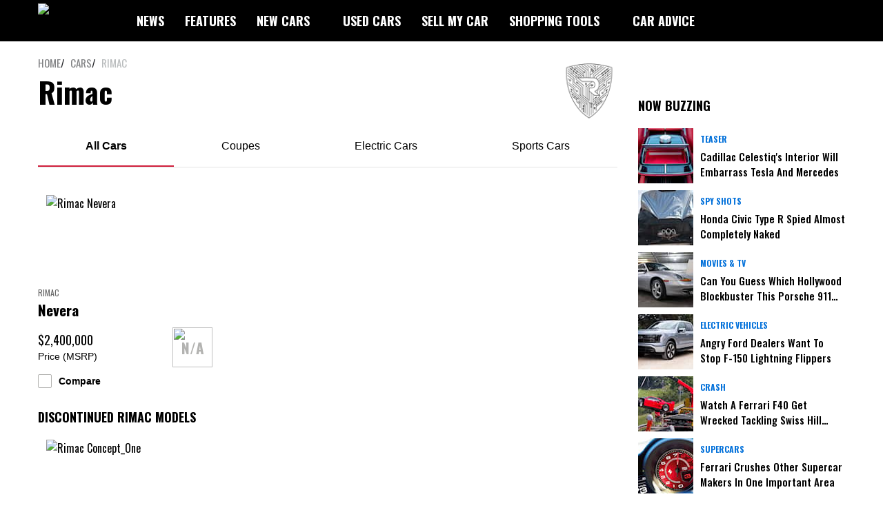

--- FILE ---
content_type: text/html
request_url: https://acmiahga01.top/rimac.html
body_size: 13091
content:
<!DOCTYPE html>
<html lang="en-us">

<!-- Mirrored from carbuzz.com/cars/rimac by HTTrack Website Copier/3.x [XR&CO'2014], Thu, 23 Jun 2022 10:41:26 GMT -->
<!-- Added by HTTrack --><meta http-equiv="content-type" content="text/html;charset=utf-8" /><!-- /Added by HTTrack -->
<head>
    <meta charset="utf-8" />
    <meta name="viewport" content="width=device-width, initial-scale=1, maximum-scale=5" />

    <link rel="manifest" href="json/manifest.json">
    <link rel="shortcut icon" type="image/x-icon" href="png/favicon.png" />

    <link href="png/apple-touch-icon.png" rel="apple-touch-icon" />
    <link href="png/apple-touch-icon-152x152.png" rel="apple-touch-icon" sizes="152x152" />
    <link href="png/apple-touch-icon-167x167.png" rel="apple-touch-icon" sizes="167x167" />
    <link href="png/apple-touch-icon-180x180.png" rel="apple-touch-icon" sizes="180x180" />
    <link href="png/icon-hires.png" rel="icon" sizes="192x192" />
    <link href="png/icon-normal.png" rel="icon" sizes="128x128" />
    <meta name="apple-itunes-app" content="app-id=387682790">

    

<script>!function(){var e=document,t=e.createElement("script");if(!("noModule"in t)&&"onbeforeload"in t){var n=!1;e.addEventListener("beforeload",function(e){if(e.target===t)n=!0;else if(!e.target.hasAttribute("nomodule")||!n)return;e.preventDefault()},!0),t.type="module",t.src=".",e.head.appendChild(t),t.remove()}}();</script>

<!-- Meta tags -->
<title>Rimac. 2022 and 2023 Rimac Car Models. Discover The Price Of All the New Rimac Vehicles In The USA | CarBuzz</title>

<meta name="theme-color" content="#D01F3C">

    <link rel="alternate" type="application/rss+xml" title="CarBuzz" href="other/news" />

    <link rel="canonical" href="rimac.html">
    <meta property="og:url" content="https://carbuzz.com/cars/rimac" />




    <meta name="description" content="Rimac cars. Check out all the latest Rimac models in the USA with price details of 2022 and 2023 vehicles. Find the best new Rimac car on the market via our in-depth reviews and compare prices, design, horsepower, interior, safety">

    <meta name="thumbnail" content="//cdn.carbuzz.com/logos/original/0/300/356.png" />

<!-- Twitter Tags -->
<meta name="twitter:card" content="summary_large_image" />
<meta name="twitter:site" content="@CarBuzzcom" />

        <meta name="twitter:image" content="http://cdn.carbuzz.com/logos/original/0/300/356.png" />
        <meta name="twitter:image:width" content="1000" />
        <meta name="twitter:image:height" content="1000" />
        <meta name="twitter:description" content="Rimac cars. Check out all the latest Rimac models in the USA with price details of 2022 and 2023 vehicles. Find the best new Rimac car on the market via our in-depth reviews and compare prices, design, horsepower, interior, safety" />
        <meta name="twitter:title" content="Rimac. 2022 and 2023 Rimac Car Models. Discover The Price Of All the New Rimac Vehicles In The USA" />

<!-- Facebook Tags -->
<meta property="og:site_name" content="CarBuzz" />
<meta property="og:locale" content="en_us" />
<meta property="fb:app_id" content="146199685399204" />
<meta property="fb:pages" content="102831309776659" />

        <meta property="og:title" content="Rimac. 2022 and 2023 Rimac Car Models. Discover The Price Of All the New Rimac Vehicles In The USA" />
        <meta property="og:image" content="http://cdn.carbuzz.com/logos/original/0/300/356.png" />
        <meta property="og:image:secure_url" content="https://cdn.carbuzz.com/logos/original/0/300/356.png" />
        <meta property="og:image:width" content="1000" />
        <meta property="og:image:height" content="1000" />
        <meta property="og:image:type" content="image/png" />
        <meta property="og:description" content="Rimac cars. Check out all the latest Rimac models in the USA with price details of 2022 and 2023 vehicles. Find the best new Rimac car on the market via our in-depth reviews and compare prices, design, horsepower, interior, safety" />

    <meta name="pinterest-rich-pin" content="true" />


<meta name="robots" content="max-image-preview:large">

    

        <script type="application/ld+json">
            [{"@type":"Brand","name":"Rimac","logo":"https://cdn.carbuzz.com/logos/original/0/300/356.png","@context":"http://schema.org"}, {"@type":"Organization","name":"CarBuzz","logo":{"@type":"ImageObject","url":"https://cdn.carbuzz.com/i/logos/logo-amp.png","width":300,"height":30},"url":"https://carbuzz.com/","sameAs":["https://carbuzz.com/","https://www.youtube.com/user/carbuzzcom","https://www.facebook.com/Carbuzzcom/","https://twitter.com/CarBuzzcom","https://www.instagram.com/carbuzz/","https://www.tiktok.com/@carbuzz.com"],"@context":"http://schema.org"}]
        </script>




    <script type="text/javascript">

    (function () {
        window.cbGlobals = JSON.parse('{\"ads\":{\"delayedAdSlots\":{},\"definedAdSlots\":{},\"carbuzzAdSlots\":{}},\"gtag\":{\"trackingId\":\"UA-18056437-13\",\"custom_map\":{\"dimension1\":\"author\",\"dimension2\":\"publishDate\",\"dimension3\":\"pageType\",\"dimension4\":\"extraData\",\"dimension5\":\"pageCategory\"}},\"appleSignIn\":{\"enabled\":true,\"clientId\":\"com.carbuzz.web\",\"redirectUrl\":\"https://carbuzz.com/redirect/apple\"},\"facebookSignIn\":{\"redirectUrl\":\"https://carbuzz.com/auth/facebook/redirect\"},\"enableCbLogger\":true,\"isBot\":false}');
    })();

</script>
</head>
<body class=" cb-old-desing"
      
      data-device="Desktop">

    <style>.spinner{position:fixed;top:50%;left:50%;transform:translate(-50%,-50%);z-index:2;height:50px}.spinner>div{background-color:#333;height:100%;width:6px;display:inline-block;-webkit-animation:sk-stretchdelay 1.2s infinite ease-in-out;animation:sk-stretchdelay 1.2s infinite ease-in-out}.spinner .rect2{-webkit-animation-delay:-1.1s;animation-delay:-1.1s}.spinner .rect3{-webkit-animation-delay:-1s;animation-delay:-1s}.spinner .rect4{-webkit-animation-delay:-.9s;animation-delay:-.9s}.spinner .rect5{-webkit-animation-delay:-.8s;animation-delay:-.8s}@-webkit-keyframes sk-stretchdelay{0%,100%,40%{-webkit-transform:scaleY(.4)}20%{-webkit-transform:scaleY(1)}}@keyframes sk-stretchdelay{0%,100%,40%{transform:scaleY(.4);-webkit-transform:scaleY(.4)}20%{transform:scaleY(1);-webkit-transform:scaleY(1)}}</style>

<div id="preloader" class="spinner">
    <div class="rect1"></div>
    <div class="rect2"></div>
    <div class="rect3"></div>
    <div class="rect4"></div>
    <div class="rect5"></div>
</div>

    <link href="css/cb-bootstrap.css" rel="stylesheet" />
    <link href="css/common.css" rel="stylesheet" />
    <link href="https://fonts.googleapis.com/css2?family=Inter:wght@400;500;600;900&amp;family=Oswald:wght@400;500;700&amp;display=swap" rel="stylesheet">
    
<link href="css/cars-make.css" rel="stylesheet" />

    <link rel="preload" href="https://cdn.carbuzz.com/d/dist_20220621132309/icons/svg/burger_white.svg" as="image">
    <link rel="preload" href="https://cdn.carbuzz.com/d/dist_20220621132309/icons/svg/chevron-down_white.svg" as="image">
    <link rel="preload" href="https://cdn.carbuzz.com/d/dist_20220621132309/icons/svg/search_white.svg" as="image">
    <style>
        #preloader {
            display: none;
        }
    </style>
    <script>try { performance.mark('css:unblock'); } catch (e) { }</script>

    
    <script>
        !function(){"use strict";function n(n,e){for(var t=0;t<e.length;t++){var r=e[t];r.enumerable=r.enumerable||!1,r.configurable=!0,"value"in r&&(r.writable=!0),Object.defineProperty(n,r.key,r)}}var e=/^[1][nNyY-][nNyY-][nNyY-]$/,t=new(function(){function t(){!function(n,e){if(!(n instanceof e))throw new TypeError("Cannot call a class as a function")}(this,t),this.version=1,this.baseString=null}var r,i;return r=t,(i=[{key:"getUsprivacyString",value:function(){return this.baseString}},{key:"setUsprivacyString",value:function(n){var t=!1;return e.test(n)&&(this.baseString=n,t=!0),t}},{key:"getVersion",value:function(){return this.version}}])&&n(r.prototype,i),Object.defineProperty(r,"prototype",{writable:!1}),t}()),r=null;function i(n,e){if("function"==typeof e){if(null!=n&&1!=n)return void("function"==typeof e&&e(null,!1));var i;null===r&&(r=function(n){for(var e="usprivacy=",t=document.cookie.split(";"),r=0;r<t.length;r++){for(var i=t[r];" "==i.charAt(0);)i=i.substring(1);if(0==i.indexOf(e))return i.substring(e.length,i.length)}return""}()),(i=r)&&(t.setUsprivacyString(i)||console.log("Warning: uspString not set."));var a=t.getUsprivacyString();a?e({version:t.getVersion(),uspString:a},!0):e({version:null,uspString:null},!1)}else console.error("__uspapi: callback parameter not a function")}!function n(){if(!window.frames.__uspapiLocator)if(document.body){var e=document.createElement("iframe");e.style.cssText="display:none",e.name="__uspapiLocator",document.body.appendChild(e)}else setTimeout(n,5)}(),window.__uspapi=new function(n){if(n.__uspapi)try{if(n.__uspapi("__uspapi"))return n.__uspapi}catch(e){return n.__uspapi}return function(n){try{return{getUSPData:i,__uspapi:function(){return!0}}[n].apply(null,[].slice.call(arguments,1))}catch(e){console.error("__uspapi: Invalid command: ",n)}}}(window),window.addEventListener("message",(function(n){var e=n&&n.data&&n.data.__uspapiCall;e&&window.__uspapi(e.command,e.version,(function(t,r){n.source.postMessage({__uspapiReturn:{returnValue:t,success:r,callId:e.callId}},"*")}))}),!1)}();
    </script>



<header class="cb-header cb-header_desktop">

    <div class="cb-header__container">

        <div class="cb-header__menu-btn cb-header__hamburger-menu js-cb-drawer-toggler gtm-open-drawer-btn" role="button">
            <i class="cb-header__menu-icon cb-header__hamburger-menu-icon svg-icons svg-icons-burger_white"></i>
        </div>

        <div class="cb-logo">
            <a href="index.html">
                <img src="https://cdn.carbuzz.com/i/logos/white/logo.svg" decoding="async" alt="CarBuzz logo" width="150" height="24" />
            </a>
        </div>

        <div class="header-navigation">

                    <div class="header-navigation__item header-navigation-dropdown">

                            <a class="header-navigation__button gtm-header-item" href="news.html">
                                News

                            </a>


                    </div>
                    <div class="header-navigation__item header-navigation-dropdown">

                            <a class="header-navigation__button gtm-header-item" href="features.html">
                                Features

                            </a>


                    </div>
                    <div class="header-navigation__item header-navigation-dropdown">

                            <cb-hover-append data-target-selector="#byg-dropdown">
                                <a class="header-navigation__button gtm-header-item">
                                    New Cars

                                        <i class="svg-icons svg-icons-chevron-down_white"></i>
                                </a>
                            </cb-hover-append>


                    </div>
                    <div class="header-navigation__item header-navigation-dropdown">

                            <a class="header-navigation__button gtm-header-item" href="cars-for-sale.html">
                                Used Cars

                            </a>


                    </div>
                    <div class="header-navigation__item header-navigation-dropdown">

                            <a class="header-navigation__button gtm-header-item" href="sell-my-car.html">
                                Sell My Car

                            </a>


                    </div>
                    <div class="header-navigation__item header-navigation-dropdown dropdown">

                            <a class="header-navigation__button gtm-header-item">
                                Shopping Tools

                                    <i class="svg-icons svg-icons-chevron-down_white"></i>
                            </a>

                            <ul class="dropdown-menu header-navigation-dropdown__menu">
                                    <li><a class="gtm-header-item" href="reviews.html">Car Reviews</a></li>
                                    <li><a class="gtm-header-item" href="car-finder.html">Car Finder</a></li>
                                    <li><a class="gtm-header-item" href="compare.html">Compare Cars</a></li>
                                    <li><a class="gtm-header-item" href="cars.html">Best Cars</a></li>
                                    <li><a class="gtm-header-item" href="dealerships.html">Car Dealerships</a></li>
                            </ul>

                    </div>
                    <div class="header-navigation__item header-navigation-dropdown">

                            <a class="header-navigation__button gtm-header-item" href="car-advice.html">
                                Car Advice

                            </a>


                    </div>

        </div>

        <div id="react_0HMIKHTB7DRVH"><div class="header-search dropdown"><div class="cb-header__menu-btn gtm-header-search dropdown-toggle" aria-haspopup="true" aria-expanded="false" role="button" id="header-search__toggle"><i class="cb-header__menu-icon header-search__toggle-icon svg-icons svg-icons-search_white"></i></div></div></div>

    </div>

</header>
    <div class="cb-wrapper">

        <div class="make-page">

            

            <div class="ad-placement ad-placement_desktop-top-sticky"
     data-placement-id="ad-slot-top-desktop">

            <div id="s_b5e98cb9166340c48011792dec0b547e"
                 class="ad-slot ad-slot-visible"
                 style="height: 122px;"
                 data-banner-kind="Default"
                 data-provider="CarBuzz"></div>

</div>


            

                <div class="cb-container-old cb-container-old_middle">

                    

                    <div class="row">

                        

                        <div class="cb-container-old__content">
                            

<div class="make-page__header">

    <div class="make-page__title">

        <ol class="breadcrumb" itemscope itemtype="http://schema.org/BreadcrumbList">

            <li class="breadcrumb-item" itemprop="itemListElement" itemscope itemtype="http://schema.org/ListItem">
                <a href="index.html" itemprop="item">
                    <span itemprop="name">Home</span>
                </a>
                <meta itemprop="position" content="1">
            </li>
            <li class="breadcrumb-item" itemprop="itemListElement" itemscope itemtype="http://schema.org/ListItem">
                <a href="cars.html" itemprop="item">
                    <span itemprop="name">Cars</span>
                </a>
                <meta itemprop="position" content="2">
            </li>

        <li class="breadcrumb-item active">Rimac</li>

</ol>

        <h1 class="cb-page-title">Rimac</h1>

    </div>

    <div class="make-page__logo">

        <div class="cb-fixed-ratio cb-fixed-ratio_contain">

                <img src="png/356.png" alt="Rimac" class="cb-fixed-ratio__element" />

        </div>

    </div>

</div>


    <div class="cb-nav-tabs cb-tabs-carousel">

        <ul class="nav nav-tabs cb-tabs-carousel__content" role="tablist">

                <li class="nav-item">
                    <a class="nav-link js-make-tab-active active" href="rimac.html">
                        All Cars
                    </a>
                </li>
                <li class="nav-item">
                    <a class="nav-link" href="rimac-coupes.html">
                        Coupes
                    </a>
                </li>
                <li class="nav-item">
                    <a class="nav-link" href="rimac-electric-cars.html">
                        Electric Cars
                    </a>
                </li>
                <li class="nav-item">
                    <a class="nav-link" href="rimac-sports-cars.html">
                        Sports Cars
                    </a>
                </li>

        </ul>

    </div>

<div class="sub-models-list make-page-block">

    <div class="sub-models-list__items">

<div class="sub-model-with-score-preview"
     data-car-type="Coupe">

    <a class="sub-model-with-score-preview__content" href="nevera.html" title="2022 Rimac Nevera Review">

        <div class="sub-model-preview__thumbnail">

    <div class="cb-fixed-ratio cb-fixed-ratio_car-thumbnail">

<img alt="Rimac Nevera" class="lazyload cb-fixed-ratio__element" data-sizes="auto" data-src="https://cdn.carbuzz.com/car-thumbnails/300x160/10000/800/10844.jpg" data-srcset="https://cdn.carbuzz.com/car-thumbnails/300x160/10000/800/10844.jpg 300w,https://cdn.carbuzz.com/car-thumbnails/700x375/10000/800/10844.jpg 700w" decoding="async" title="Rimac Nevera Photo" />

    </div>

</div>

            <div class="sub-model-with-score-preview__make">Rimac</div>

        <div class="sub-model-with-score-preview__name">
Nevera        </div>

        <div class="sub-model-with-score-preview__footer">

            <div class="sub-model-preview-field sub-model-preview-field_price">
    <div class="sub-model-preview-field__val">$2,400,000</div>
    <div class="sub-model-preview-field__label">Price (MSRP)</div>
</div>

<div class="buzzscore-radial-progress buzzscore-radial-progress_na">
    <img data-src="https://cdn.carbuzz.com/i/buzzscore-donut-thin/buzzscore-donut-0.svg" class="lazyload" />
    <span class="buzzscore-radial-progress__value absolute-middle">N/A</span>
</div>
        </div>

    </a>

<div id="react_0HMIKHTB7DRVE" class="sub-model-preview__compare"><label class="cb-checkbox compare-checkbox"><input type="checkbox" class="cb-checkbox__input"/><span class="cb-checkbox__custom"></span><span class="compare-checkbox__compare">Compare</span></label></div>

</div>
    </div>

</div>

<div class="ad-placement sub-models-list__ad"
     data-placement-id="ad-slot-desktop-models-list-below-models">

            <div id="s_4d76a84291004b629c0aa1659b12c8de"
                 class="ad-slot make-page-block ad-slot-visible"
                 style="height: 132px;"
                 data-banner-kind="Default"
                 data-provider="CarBuzz"></div>

</div>

    <div class="sub-models-list sub-models-list-discontinued make-page-block">

        <h2 class="sub-models-list-discontinued__title cb-section-title">Discontinued Rimac Models</h2>

        <div class="sub-models-list__items">

<div class="sub-model-with-score-preview"
     data-car-type="Coupe">

    <a class="sub-model-with-score-preview__content" href="concept-one.html" title="Rimac Concept_One Review">

        <div class="sub-model-preview__thumbnail">

    <div class="cb-fixed-ratio cb-fixed-ratio_car-thumbnail">

<img alt="Rimac Concept_One" class="lazyload cb-fixed-ratio__element" data-sizes="auto" data-src="https://cdn.carbuzz.com/car-thumbnails/300x160/2000/100/2128.jpg" data-srcset="https://cdn.carbuzz.com/car-thumbnails/300x160/2000/100/2128.jpg 300w,https://cdn.carbuzz.com/car-thumbnails/700x375/2000/100/2128.jpg 700w" decoding="async" title="Rimac Concept_One Photo" />

    </div>

</div>

            <div class="sub-model-with-score-preview__make">Rimac</div>

        <div class="sub-model-with-score-preview__name">
Concept_One        </div>

        <div class="sub-model-with-score-preview__footer">

            <div class="sub-model-preview-field sub-model-preview-field_price">
    <div class="sub-model-preview-field__val car-old-price">$1,200,000</div>
    <div class="sub-model-preview-field__label">Price (MSRP)</div>
</div>


        </div>

    </a>

<div id="react_0HMIKHTB7DRVF" class="sub-model-preview__compare"><label class="cb-checkbox compare-checkbox"><input type="checkbox" class="cb-checkbox__input"/><span class="cb-checkbox__custom"></span><span class="compare-checkbox__compare">Compare</span></label></div>

</div>
            

        </div>

    </div>


<div id="react_0HMIKHTB7DRVG" class="comparison-toolbar-container"></div>

    <section class="make-page__news cb-posts-preview margin-top-20 margin-bottom-40">

        <h2 class="cb-posts-preview__title cb-section-title margin-bottom-20">Rimac News</h2>

        <div class="cb-posts-preview__items">

<a class="cb-post-preview" href="forget-rimac-hyundai-will-build-sporty-evs-in-house.html" title="Hyundai Doesn&#39;t Want Rimac&#39;s Help To Build Sports Cars">

    <div class="cb-post-preview__image">

        <div class="cb-fixed-ratio">

                <img data-src="jpg/988397.jpg"
                     class="cb-fixed-ratio__element lazyload"
                     alt="Hyundai Doesn&#39;t Want Rimac&#39;s Help To Build Sports Cars" />


        </div>

    </div>

    <div class="cb-post-preview__right">

        <div class="cb-post-preview__top">

            <div class="cb-post-preview__top-left">

                    <div class="cb-post-preview__tag">Industry News</div>

                    <cb-datetime class="cb-post-preview__date" datetime="2022-05-02T22:21:32Z"></cb-datetime>
            </div>

                <div class="cb-post-preview__top-right">

                    <div class="cb-post-preview-comments">
                        <i class="cb-post-preview-comments__icon svg-icons svg-icons-comment-up lazyload"></i>
                        <span class="cb-post-preview-comments__count">0</span>
                    </div>

                </div>

        </div>

        <div class="cb-post-preview__title">
            Hyundai Doesn&#39;t Want Rimac&#39;s Help To Build Sports Cars
        </div>

        <div class="cb-post-preview__subtitle">
            But Rimac&#39;s hard work WILL pay off.
        </div>

    </div>

</a><a class="cb-post-preview" href="rimac-denies-hyundai-partnership-is-dead.html" title="Rimac Denies Hyundai Partnership Is Dead">

    <div class="cb-post-preview__image">

        <div class="cb-fixed-ratio">

                <img data-src="jpg/991047.jpg"
                     class="cb-fixed-ratio__element lazyload"
                     alt="Rimac Denies Hyundai Partnership Is Dead" />


        </div>

    </div>

    <div class="cb-post-preview__right">

        <div class="cb-post-preview__top">

            <div class="cb-post-preview__top-left">

                    <div class="cb-post-preview__tag">Industry News</div>

                    <cb-datetime class="cb-post-preview__date" datetime="2022-05-09T10:11:39Z"></cb-datetime>
            </div>

                <div class="cb-post-preview__top-right">

                    <div class="cb-post-preview-comments">
                        <i class="cb-post-preview-comments__icon svg-icons svg-icons-comment-up lazyload"></i>
                        <span class="cb-post-preview-comments__count">0</span>
                    </div>

                </div>

        </div>

        <div class="cb-post-preview__title">
            Rimac Denies Hyundai Partnership Is Dead
        </div>

        <div class="cb-post-preview__subtitle">
            The South Korean automaker has also confirmed this.
        </div>

    </div>

</a><a class="cb-post-preview" href="1914-hp-rimac-nevera-is-officially-road-legal.html" title="1,914-HP Rimac Nevera Is Officially Road-Legal">

    <div class="cb-post-preview__image">

        <div class="cb-fixed-ratio">

                <img data-src="jpg/1007799.jpg"
                     class="cb-fixed-ratio__element lazyload"
                     alt="1,914-HP Rimac Nevera Is Officially Road-Legal" />


        </div>

    </div>

    <div class="cb-post-preview__right">

        <div class="cb-post-preview__top">

            <div class="cb-post-preview__top-left">

                    <div class="cb-post-preview__tag">Supercars</div>

                    <cb-datetime class="cb-post-preview__date" datetime="2022-06-16T10:40:32Z"></cb-datetime>
            </div>

                <div class="cb-post-preview__top-right">

                    <div class="cb-post-preview-comments">
                        <i class="cb-post-preview-comments__icon svg-icons svg-icons-comment-up lazyload"></i>
                        <span class="cb-post-preview-comments__count">5</span>
                    </div>

                </div>

        </div>

        <div class="cb-post-preview__title">
            1,914-HP Rimac Nevera Is Officially Road-Legal
        </div>

        <div class="cb-post-preview__subtitle">
            The first of 150 game-changing electric hypercars is now road legal!
        </div>

    </div>

</a>
        </div>

        <a class="btn btn-grey cb-posts-preview__button uppercase" href="rimac-2.html">See More Articles</a>

    </section>




                        </div>

                            <div class="cb-container-old__sidebar">

                                <div class="cb-sidebar">
    

        <div class="cb-sidebar__item">
            <div class="ad-placement"
     data-placement-id="ad-slot-desktop-sidebar-first">

            <div id="s_7cfc7f67c13d4f7e8ba7e927eb263831"
                 class="ad-slot ad-slot-visible"
                 style="height: 632px;"
                 data-banner-kind="Default"
                 data-provider="CarBuzz"></div>

</div>
        </div>

    

        <div class="cb-sidebar__item">
            <div class="ad-placement"
     data-placement-id="ad-spotlight-sidebar">

            <div id="s_02bed2038840421e9148c89ba30c7397"
                 class="ad-slot ad-slot-visible"
                 style="height: 282px;"
                 data-banner-kind="Default"
                 data-provider="CarBuzz"></div>

</div>
        </div>


                    <div class="cb-sidebar__item">
                    <div class="feed-buzzing-posts gtm-feed-buzzing-posts">

    <div class="cb-section-title margin-bottom-20">Now Buzzing</div>

    <div class="feed-buzzing-posts__items">

<a class="feed-buzzing-post gtm-feed-buzzing-post" href="cadillac-celestiqs-interior-will-embarrass-tesla-and-mercedes.html" title="Cadillac Celestiq&#39;s Interior Will Embarrass Tesla And Mercedes">

    <div class="feed-buzzing-post__image">

        <div class="cb-fixed-ratio">

                <img data-src="jpg/1010430-2.jpg"
                     decoding="async"
                     alt="Cadillac Celestiq&#39;s Interior Will Embarrass Tesla And Mercedes"
                     class="cb-fixed-ratio__element lazyload" />

        </div>

    </div>

    <div class="feed-buzzing-post__body">

        <div class="feed-buzzing-post__label">Teaser</div>

        <div class="feed-buzzing-post__title">Cadillac Celestiq&#39;s Interior Will Embarrass Tesla And Mercedes</div>

    </div>

</a><a class="feed-buzzing-post gtm-feed-buzzing-post" href="honda-civic-type-r-spied-almost-completely-naked.html" title="Honda Civic Type R Spied Almost Completely Naked">

    <div class="feed-buzzing-post__image">

        <div class="cb-fixed-ratio">

                <img data-src="jpg/1010038.jpg"
                     decoding="async"
                     alt="Honda Civic Type R Spied Almost Completely Naked"
                     class="cb-fixed-ratio__element lazyload" />

        </div>

    </div>

    <div class="feed-buzzing-post__body">

        <div class="feed-buzzing-post__label">Spy Shots</div>

        <div class="feed-buzzing-post__title">Honda Civic Type R Spied Almost Completely Naked</div>

    </div>

</a><a class="feed-buzzing-post gtm-feed-buzzing-post" href="beaten-up-porsche-911-was-once-in-a-hollywood-blockbuster.html" title="Can You Guess Which Hollywood Blockbuster This Porsche 911 Starred In?">

    <div class="feed-buzzing-post__image">

        <div class="cb-fixed-ratio">

                <img data-src="jpg/1009881-2.jpg"
                     decoding="async"
                     alt="Can You Guess Which Hollywood Blockbuster This Porsche 911 Starred In?"
                     class="cb-fixed-ratio__element lazyload" />

        </div>

    </div>

    <div class="feed-buzzing-post__body">

        <div class="feed-buzzing-post__label">Movies &amp; TV</div>

        <div class="feed-buzzing-post__title">Can You Guess Which Hollywood Blockbuster This Porsche 911 Starred In?</div>

    </div>

</a><a class="feed-buzzing-post gtm-feed-buzzing-post" href="angry-ford-dealers-want-to-stop-f-150-lightning-flippers.html" title="Angry Ford Dealers Want To Stop F-150 Lightning Flippers">

    <div class="feed-buzzing-post__image">

        <div class="cb-fixed-ratio">

                <img data-src="jpg/1010482-2.jpg"
                     decoding="async"
                     alt="Angry Ford Dealers Want To Stop F-150 Lightning Flippers"
                     class="cb-fixed-ratio__element lazyload" />

        </div>

    </div>

    <div class="feed-buzzing-post__body">

        <div class="feed-buzzing-post__label">Electric Vehicles</div>

        <div class="feed-buzzing-post__title">Angry Ford Dealers Want To Stop F-150 Lightning Flippers</div>

    </div>

</a><a class="feed-buzzing-post gtm-feed-buzzing-post" href="ferrari-f40-wrecked-tackling-swiss-hill-climb.html" title="Watch A Ferrari F40 Get Wrecked Tackling Swiss Hill Climb">

    <div class="feed-buzzing-post__image">

        <div class="cb-fixed-ratio">

                <img data-src="jpg/1010519-2.jpg"
                     decoding="async"
                     alt="Watch A Ferrari F40 Get Wrecked Tackling Swiss Hill Climb"
                     class="cb-fixed-ratio__element lazyload" />

        </div>

    </div>

    <div class="feed-buzzing-post__body">

        <div class="feed-buzzing-post__label">Crash</div>

        <div class="feed-buzzing-post__title">Watch A Ferrari F40 Get Wrecked Tackling Swiss Hill Climb</div>

    </div>

</a><a class="feed-buzzing-post gtm-feed-buzzing-post" href="ferrari-crushes-other-supercar-makers-in-one-important-area.html" title="Ferrari Crushes Other Supercar Makers In One Important Area">

    <div class="feed-buzzing-post__image">

        <div class="cb-fixed-ratio">

                <img data-src="jpg/1010325.jpg"
                     decoding="async"
                     alt="Ferrari Crushes Other Supercar Makers In One Important Area"
                     class="cb-fixed-ratio__element lazyload" />

        </div>

    </div>

    <div class="feed-buzzing-post__body">

        <div class="feed-buzzing-post__label">Supercars</div>

        <div class="feed-buzzing-post__title">Ferrari Crushes Other Supercar Makers In One Important Area</div>

    </div>

</a>
    </div>

</div>
                </div>


        <div class="cb-sidebar__item cb-sidebar__sticky-ad">
            <div class="ad-placement"
     data-placement-id="ad-slot-desktop-sidebar-third">

            <div id="s_c9023caed4a2416bacddf4035669a998"
                 class="ad-slot ad-slot-visible"
                 style="height: 632px;"
                 data-banner-kind="Default"
                 data-provider="CarBuzz"></div>

</div>
        </div>

    
</div>



                            </div>

                    </div>

                    

                </div>

        </div>

    </div>

    

<footer class="cb-footer">

    <div class="cb-footer__body">

        <div class="cb-footer__section cb-footer__download">

    <div class="cb-footer-download__title">Download app</div>

    <div class="cb-footer__download-icons">

        <a href="https://apps.apple.com/us/app/carbuzz-daily-car-news-and-reviews/id387682790" target="_blank" rel="noopener" class="cb-footer__download-icon">

            <img data-src="png/appstore.png"
                 data-srcset="https://cdn.carbuzz.com/i/app-stores-badges/appstore-2x.png 2x"
                 alt=""
                 class="lazyload img-fluid" />

        </a>

        <a href="https://play.google.com/store/apps/details?id=com.wapit.carbuzz&amp;hl=en" target="_blank" rel="noopener" class="cb-footer__download-icon">

            <img data-src="png/googleplay.png"
                 data-srcset="https://cdn.carbuzz.com/i/app-stores-badges/googleplay-2x.png 2x"
                 alt=""
                 class="lazyload img-fluid" />

        </a>
    </div>

</div>

        <div class="cb-footer__section cb-footer__follow">

    <div class="cb-footer-follow__title cb-footer__title">Social networks</div>

    <div class="cb-footer-follow__lists">

        <ul class="cb-footer-follow__list">

                <li class="follow-link-item">
                    <a href="https://www.facebook.com/Carbuzzcom/" target="_blank" rel="noopener">
                        <i class="follow-link-item__icon lazyload svg-icons svg-icons-facebook-circle_white" alt="Facebook logo"></i>
                    </a>
                </li>
                <li class="follow-link-item">
                    <a href="https://www.instagram.com/carbuzz/" target="_blank" rel="noopener">
                        <i class="follow-link-item__icon lazyload svg-icons svg-icons-instagram_white" alt="Instagram logo"></i>
                    </a>
                </li>
                <li class="follow-link-item">
                    <a href="https://twitter.com/CarBuzzcom" target="_blank" rel="noopener">
                        <i class="follow-link-item__icon lazyload svg-icons svg-icons-twitter_white" alt="Twitter logo"></i>
                    </a>
                </li>
                <li class="follow-link-item">
                    <a href="https://www.youtube.com/user/carbuzzcom" target="_blank" rel="noopener">
                        <i class="follow-link-item__icon lazyload svg-icons svg-icons-youtube_white" alt="YouTube logo"></i>
                    </a>
                </li>
                <li class="follow-link-item">
                    <a href="https://www.tiktok.com/@carbuzz.com" target="_blank" rel="noopener">
                        <i class="follow-link-item__icon lazyload svg-icons svg-icons-tiktok" alt="TikTok logo"></i>
                    </a>
                </li>

        </ul>

    </div>
</div>

        <div class="cb-footer__section cb-footer-rss-readers">

    <div class="cb-footer-rss-readers__title">Add to RSS reader</div>

    <div class="cb-footer-rss-readers__items">

        <a class=cb-footer-rss-reader href="rss.html">
            <img data-src="https://cdn.carbuzz.com/i/footer-assets/rss/rss.svg" class="lazyload" alt="" />
        </a>

        <a class=cb-footer-rss-reader href="https://feedly.com/i/subscription/feed%2Fhttp%3A%2F%2Ffeeds.feedburner.com%2Fcarbuzz%2FfJEJ" target="_blank" rel="noopener">
            <img data-src="https://cdn.carbuzz.com/i/footer-assets/feedly/feedly.png" class="lazyload" alt="" />
        </a>

        <a class=cb-footer-rss-reader href="https://flipboard.com/@CarBuzz" target="_blank" rel="noopener">
            <img data-src="https://cdn.carbuzz.com/i/footer-assets/flipboard/flipboard.png" class="lazyload" alt="" />
        </a>

    </div>
</div>

        <div class="cb-footer__section cb-footer__rights">
    &#169; 2010-2022 CarBuzz Inc. All Rights Reserved
</div>


        <div class="cb-footer__section cb-footer__static-pages">
    <ul>
        <li><a href="privacy.html">Privacy Policy</a></li>
        <li><a href="terms.html">Terms of Use</a></li>
        <li><a href="contact.html">Contact Us</a></li>
        
        
        <li><a href="about.html">About Us</a></li>
        <li><a href="feed.html">Archive</a></li>
        <li><a href="sitemap.html">Sitemap</a></li>
        <li class="js-do-not-sell-my-personal-information-link" style="display: none;">
            <a href="ccpa.html" class="gtm-footer-ccpa-link">Do Not Sell My Personal Information</a>
        </li>
    </ul>
</div>

    </div>


</footer>
    <div class="cb-drawer">

    <button class="js-cb-drawer-toggler btn cb-drawer__close">
        <i class="svg-icons svg-icons-times_white lazyload"></i>
    </button>

    <div class="cb-drawer__content cb-scrollbar">

<div id="react_0HMIKHTB7DQSM"><div class="cb-drawer__top" data-reactroot=""><div class="cb-drawer__top-content"><div class="cb-drawer-logged-off-buttons"><button class="btn btn-rounded cb-drawer__login-btn uppercase">Login</button><button class="btn btn-rounded cb-drawer__signup-btn uppercase">Sign Up</button></div></div></div></div>
<script>window.ReactJsAsyncInit = (window.ReactJsAsyncInit || []).concat(function() {ReactDOM.hydrate(React.createElement(Components.DrawerUserInfo, {}), document.getElementById("react_0HMIKHTB7DQSM"))});</script>
            <ul class="cb-drawer__main-links list-unstyled">

                <li class="cb-drawer-main-link"><a class="gtm-drawer-link" href="index.html">Home</a></li>
                <li class="cb-drawer-main-link"><a class="gtm-drawer-link" href="news.html">News</a></li>
                <li class="cb-drawer-main-link"><a class="gtm-drawer-link" href="features.html">Features</a></li>
                <li class="cb-drawer-main-link"><a class="gtm-drawer-link" href="reviews.html">Car Reviews</a></li>
                <li class="cb-drawer-main-link"><a class="gtm-drawer-link" href="car-advice.html">Car Advice</a></li>
                <li class="cb-drawer-main-link"><a class="gtm-drawer-link" href="2021-carbuzz-awards.html">2021 CarBuzz Awards</a></li>
                <li class="cb-drawer-main-link-separator"></li>
                <li class="cb-drawer-main-link"><a class="gtm-drawer-link" href="cars.html">New Cars</a></li>
                <li class="cb-drawer-main-link"><a class="gtm-drawer-link" href="cars-for-sale.html">Used Cars</a></li>
                <li class="cb-drawer-main-link"><a class="gtm-drawer-link" href="future-cars.html">Future Cars</a></li>
                <li class="cb-drawer-main-link-separator"></li>
                <li class="cb-drawer-main-link"><a class="gtm-drawer-link" href="compare.html">Compare Cars</a></li>
                <li class="cb-drawer-main-link"><a class="gtm-drawer-link" href="sell-my-car.html">Sell My Car</a></li>
                <li class="cb-drawer-main-link"><a class="gtm-drawer-link" href="dealerships.html">Car Dealerships</a></li>
                <li class="cb-drawer-main-link"><a class="gtm-drawer-link" href="buy-here-pay-here.html">Buy Here Pay Here</a></li>

    </ul>




<cb-tabs class="cb-drawer-menu-links">

    <ul class="nav nav-pills" role="tablist">

            <li class="nav-item">
                <div role="button"
                     js-cb-tab-btn="popular-tags"
                     class="nav-link active gtm-drawer-tab-popular-tags">
                    Popular Tags
                </div>
            </li>

        <li class="nav-item">
            <div role="button"
                 js-cb-tab-btn="cars"
                 class="nav-link gtm-drawer-tab-cars">
                Cars
            </div>
        </li>

    </ul>

    <div class="tab-content">

            <div class="tab-pane active"
                 js-cb-tab-pane="popular-tags"
                 role="tabpanel">

                <ul class="list-unstyled cb-drawer-menu-links__items">

                        <li class="cb-drawer-menu-links__item">
                            <a class="gtm-drawer-link" href="video.html"># Video</a>
                        </li>
                        <li class="cb-drawer-menu-links__item">
                            <a class="gtm-drawer-link" href="tops.html"># TOP</a>
                        </li>
                        <li class="cb-drawer-menu-links__item">
                            <a class="gtm-drawer-link" href="spy-shots.html"># Spy Shots</a>
                        </li>
                        <li class="cb-drawer-menu-links__item">
                            <a class="gtm-drawer-link" href="reveal.html"># Reveal</a>
                        </li>
                        <li class="cb-drawer-menu-links__item">
                            <a class="gtm-drawer-link" href="rumor.html"># Rumor</a>
                        </li>
                        <li class="cb-drawer-menu-links__item">
                            <a class="gtm-drawer-link" href="auto-show.html"># Auto Show</a>
                        </li>
                        <li class="cb-drawer-menu-links__item">
                            <a class="gtm-drawer-link" href="supercars.html"># Supercar</a>
                        </li>
                        <li class="cb-drawer-menu-links__item">
                            <a class="gtm-drawer-link" href="tuning.html"># Tuning</a>
                        </li>
                        <li class="cb-drawer-menu-links__item">
                            <a class="gtm-drawer-link" href="car-culture.html"># Car Culture</a>
                        </li>
                        <li class="cb-drawer-menu-links__item">
                            <a class="gtm-drawer-link" href="industry-news.html"># Industry News</a>
                        </li>
                        <li class="cb-drawer-menu-links__item">
                            <a class="gtm-drawer-link" href="motorsport.html"># Motorsport</a>
                        </li>

                </ul>

            </div>

        <div class="tab-pane"
             js-cb-tab-pane="cars"
             role="tabpanel">

            <ul class="list-unstyled cb-drawer-menu-links__items">

                    <li class="cb-drawer-menu-links__make">
                        <a href="acura.html" class="gtm-drawer-link" title="Acura">
                            <img data-src="https://cdn.carbuzz.com/logos/85x85/0/200/228.png" class="lazyload" alt="Acura" />
                            Acura
                        </a>
                    </li>
                    <li class="cb-drawer-menu-links__make">
                        <a href="alfa-romeo.html" class="gtm-drawer-link" title="Alfa Romeo">
                            <img data-src="https://cdn.carbuzz.com/logos/85x85/0/200/230.png" class="lazyload" alt="Alfa Romeo" />
                            Alfa Romeo
                        </a>
                    </li>
                    <li class="cb-drawer-menu-links__make">
                        <a href="aston-martin.html" class="gtm-drawer-link" title="Aston Martin">
                            <img data-src="https://cdn.carbuzz.com/logos/85x85/0/200/232.png" class="lazyload" alt="Aston Martin" />
                            Aston Martin
                        </a>
                    </li>
                    <li class="cb-drawer-menu-links__make">
                        <a href="audi.html" class="gtm-drawer-link" title="Audi">
                            <img data-src="https://cdn.carbuzz.com/logos/85x85/0/300/314.png" class="lazyload" alt="Audi" />
                            Audi
                        </a>
                    </li>
                    <li class="cb-drawer-menu-links__make">
                        <a href="bentley.html" class="gtm-drawer-link" title="Bentley">
                            <img data-src="https://cdn.carbuzz.com/logos/85x85/0/200/234.png" class="lazyload" alt="Bentley" />
                            Bentley
                        </a>
                    </li>
                    <li class="cb-drawer-menu-links__make">
                        <a href="bmw.html" class="gtm-drawer-link" title="BMW">
                            <img data-src="https://cdn.carbuzz.com/logos/85x85/0/200/226.png" class="lazyload" alt="BMW" />
                            BMW
                        </a>
                    </li>
                    <li class="cb-drawer-menu-links__make">
                        <a href="bollinger.html" class="gtm-drawer-link" title="Bollinger">
                            <img data-src="https://cdn.carbuzz.com/logos/85x85/0/400/439.png" class="lazyload" alt="Bollinger" />
                            Bollinger
                        </a>
                    </li>
                    <li class="cb-drawer-menu-links__make">
                        <a href="bugatti.html" class="gtm-drawer-link" title="Bugatti">
                            <img data-src="https://cdn.carbuzz.com/logos/85x85/0/300/326.png" class="lazyload" alt="Bugatti" />
                            Bugatti
                        </a>
                    </li>
                    <li class="cb-drawer-menu-links__make">
                        <a href="buick.html" class="gtm-drawer-link" title="Buick">
                            <img data-src="https://cdn.carbuzz.com/logos/85x85/0/200/238.png" class="lazyload" alt="Buick" />
                            Buick
                        </a>
                    </li>
                    <li class="cb-drawer-menu-links__make">
                        <a href="cadillac.html" class="gtm-drawer-link" title="Cadillac">
                            <img data-src="https://cdn.carbuzz.com/logos/85x85/0/200/240.png" class="lazyload" alt="Cadillac" />
                            Cadillac
                        </a>
                    </li>
                    <li class="cb-drawer-menu-links__make">
                        <a href="caterham.html" class="gtm-drawer-link" title="Caterham">
                            <img data-src="https://cdn.carbuzz.com/logos/85x85/0/300/392.png" class="lazyload" alt="Caterham" />
                            Caterham
                        </a>
                    </li>
                    <li class="cb-drawer-menu-links__make">
                        <a href="chevrolet.html" class="gtm-drawer-link" title="Chevrolet">
                            <img data-src="https://cdn.carbuzz.com/logos/85x85/0/200/242.png" class="lazyload" alt="Chevrolet" />
                            Chevrolet
                        </a>
                    </li>
                    <li class="cb-drawer-menu-links__make">
                        <a href="chrysler.html" class="gtm-drawer-link" title="Chrysler">
                            <img data-src="https://cdn.carbuzz.com/logos/85x85/0/200/244.png" class="lazyload" alt="Chrysler" />
                            Chrysler
                        </a>
                    </li>
                    <li class="cb-drawer-menu-links__make">
                        <a href="dodge.html" class="gtm-drawer-link" title="Dodge">
                            <img data-src="https://cdn.carbuzz.com/logos/85x85/0/200/246.png" class="lazyload" alt="Dodge" />
                            Dodge
                        </a>
                    </li>
                    <li class="cb-drawer-menu-links__make">
                        <a href="ferrari.html" class="gtm-drawer-link" title="Ferrari">
                            <img data-src="https://cdn.carbuzz.com/logos/85x85/0/200/249.png" class="lazyload" alt="Ferrari" />
                            Ferrari
                        </a>
                    </li>
                    <li class="cb-drawer-menu-links__make">
                        <a href="fiat.html" class="gtm-drawer-link" title="Fiat">
                            <img data-src="https://cdn.carbuzz.com/logos/85x85/0/200/251.png" class="lazyload" alt="Fiat" />
                            Fiat
                        </a>
                    </li>
                    <li class="cb-drawer-menu-links__make">
                        <a href="fisker.html" class="gtm-drawer-link" title="Fisker">
                            <img data-src="https://cdn.carbuzz.com/logos/85x85/0/400/421.png" class="lazyload" alt="Fisker" />
                            Fisker
                        </a>
                    </li>
                    <li class="cb-drawer-menu-links__make">
                        <a href="ford.html" class="gtm-drawer-link" title="Ford">
                            <img data-src="https://cdn.carbuzz.com/logos/85x85/0/400/403.png" class="lazyload" alt="Ford" />
                            Ford
                        </a>
                    </li>
                    <li class="cb-drawer-menu-links__make">
                        <a href="genesis.html" class="gtm-drawer-link" title="Genesis">
                            <img data-src="https://cdn.carbuzz.com/logos/85x85/0/300/316.png" class="lazyload" alt="Genesis" />
                            Genesis
                        </a>
                    </li>
                    <li class="cb-drawer-menu-links__make">
                        <a href="gmc.html" class="gtm-drawer-link" title="GMC">
                            <img data-src="https://cdn.carbuzz.com/logos/85x85/0/300/322.png" class="lazyload" alt="GMC" />
                            GMC
                        </a>
                    </li>
                    <li class="cb-drawer-menu-links__make">
                        <a href="hennessey.html" class="gtm-drawer-link" title="Hennessey">
                            <img data-src="https://cdn.carbuzz.com/logos/85x85/0/300/362.png" class="lazyload" alt="Hennessey" />
                            Hennessey
                        </a>
                    </li>
                    <li class="cb-drawer-menu-links__make">
                        <a href="honda.html" class="gtm-drawer-link" title="Honda">
                            <img data-src="https://cdn.carbuzz.com/logos/85x85/0/300/344.png" class="lazyload" alt="Honda" />
                            Honda
                        </a>
                    </li>
                    <li class="cb-drawer-menu-links__make">
                        <a href="hyundai.html" class="gtm-drawer-link" title="Hyundai">
                            <img data-src="https://cdn.carbuzz.com/logos/85x85/0/300/398.png" class="lazyload" alt="Hyundai" />
                            Hyundai
                        </a>
                    </li>
                    <li class="cb-drawer-menu-links__make">
                        <a href="infiniti.html" class="gtm-drawer-link" title="Infiniti">
                            <img data-src="https://cdn.carbuzz.com/logos/85x85/0/200/259.png" class="lazyload" alt="Infiniti" />
                            Infiniti
                        </a>
                    </li>
                    <li class="cb-drawer-menu-links__make">
                        <a href="jaguar.html" class="gtm-drawer-link" title="Jaguar">
                            <img data-src="https://cdn.carbuzz.com/logos/85x85/0/200/261.png" class="lazyload" alt="Jaguar" />
                            Jaguar
                        </a>
                    </li>
                    <li class="cb-drawer-menu-links__make">
                        <a href="jeep.html" class="gtm-drawer-link" title="Jeep">
                            <img data-src="https://cdn.carbuzz.com/logos/85x85/0/300/330.png" class="lazyload" alt="Jeep" />
                            Jeep
                        </a>
                    </li>
                    <li class="cb-drawer-menu-links__make">
                        <a href="karma.html" class="gtm-drawer-link" title="Karma">
                            <img data-src="https://cdn.carbuzz.com/logos/85x85/0/400/405.png" class="lazyload" alt="Karma" />
                            Karma
                        </a>
                    </li>
                    <li class="cb-drawer-menu-links__make">
                        <a href="kia.html" class="gtm-drawer-link" title="Kia">
                            <img data-src="https://cdn.carbuzz.com/logos/85x85/0/400/451.png" class="lazyload" alt="Kia" />
                            Kia
                        </a>
                    </li>
                    <li class="cb-drawer-menu-links__make">
                        <a href="koenigsegg.html" class="gtm-drawer-link" title="Koenigsegg">
                            <img data-src="https://cdn.carbuzz.com/logos/85x85/0/300/340.png" class="lazyload" alt="Koenigsegg" />
                            Koenigsegg
                        </a>
                    </li>
                    <li class="cb-drawer-menu-links__make">
                        <a href="lamborghini.html" class="gtm-drawer-link" title="Lamborghini">
                            <img data-src="https://cdn.carbuzz.com/logos/85x85/0/200/267.png" class="lazyload" alt="Lamborghini" />
                            Lamborghini
                        </a>
                    </li>
                    <li class="cb-drawer-menu-links__make">
                        <a href="land-rover.html" class="gtm-drawer-link" title="Land Rover">
                            <img data-src="https://cdn.carbuzz.com/logos/85x85/0/200/269.png" class="lazyload" alt="Land Rover" />
                            Land Rover
                        </a>
                    </li>
                    <li class="cb-drawer-menu-links__make">
                        <a href="lexus.html" class="gtm-drawer-link" title="Lexus">
                            <img data-src="https://cdn.carbuzz.com/logos/85x85/0/200/271.png" class="lazyload" alt="Lexus" />
                            Lexus
                        </a>
                    </li>
                    <li class="cb-drawer-menu-links__make">
                        <a href="lincoln.html" class="gtm-drawer-link" title="Lincoln">
                            <img data-src="https://cdn.carbuzz.com/logos/85x85/0/300/320.png" class="lazyload" alt="Lincoln" />
                            Lincoln
                        </a>
                    </li>
                    <li class="cb-drawer-menu-links__make">
                        <a href="lordstown.html" class="gtm-drawer-link" title="Lordstown">
                            <img data-src="https://cdn.carbuzz.com/logos/85x85/0/400/444.png" class="lazyload" alt="Lordstown" />
                            Lordstown
                        </a>
                    </li>
                    <li class="cb-drawer-menu-links__make">
                        <a href="lotus.html" class="gtm-drawer-link" title="Lotus">
                            <img data-src="https://cdn.carbuzz.com/logos/85x85/0/300/308.png" class="lazyload" alt="Lotus" />
                            Lotus
                        </a>
                    </li>
                    <li class="cb-drawer-menu-links__make">
                        <a href="lucid.html" class="gtm-drawer-link" title="Lucid Motors">
                            <img data-src="https://cdn.carbuzz.com/logos/85x85/0/400/436.png" class="lazyload" alt="Lucid Motors" />
                            Lucid Motors
                        </a>
                    </li>
                    <li class="cb-drawer-menu-links__make">
                        <a href="maserati.html" class="gtm-drawer-link" title="Maserati">
                            <img data-src="https://cdn.carbuzz.com/logos/85x85/0/300/324.png" class="lazyload" alt="Maserati" />
                            Maserati
                        </a>
                    </li>
                    <li class="cb-drawer-menu-links__make">
                        <a href="mazda.html" class="gtm-drawer-link" title="Mazda">
                            <img data-src="https://cdn.carbuzz.com/logos/85x85/0/200/277.png" class="lazyload" alt="Mazda" />
                            Mazda
                        </a>
                    </li>
                    <li class="cb-drawer-menu-links__make">
                        <a href="mclaren.html" class="gtm-drawer-link" title="McLaren">
                            <img data-src="https://cdn.carbuzz.com/logos/85x85/0/300/318.png" class="lazyload" alt="McLaren" />
                            McLaren
                        </a>
                    </li>
                    <li class="cb-drawer-menu-links__make">
                        <a href="mercedes-benz.html" class="gtm-drawer-link" title="Mercedes-Benz">
                            <img data-src="https://cdn.carbuzz.com/logos/85x85/0/200/279.png" class="lazyload" alt="Mercedes-Benz" />
                            Mercedes-Benz
                        </a>
                    </li>
                    <li class="cb-drawer-menu-links__make">
                        <a href="mini.html" class="gtm-drawer-link" title="Mini">
                            <img data-src="https://cdn.carbuzz.com/logos/85x85/0/200/281.png" class="lazyload" alt="Mini" />
                            Mini
                        </a>
                    </li>
                    <li class="cb-drawer-menu-links__make">
                        <a href="mitsubishi.html" class="gtm-drawer-link" title="Mitsubishi">
                            <img data-src="https://cdn.carbuzz.com/logos/85x85/0/200/283.png" class="lazyload" alt="Mitsubishi" />
                            Mitsubishi
                        </a>
                    </li>
                    <li class="cb-drawer-menu-links__make">
                        <a href="nissan.html" class="gtm-drawer-link" title="Nissan">
                            <img data-src="https://cdn.carbuzz.com/logos/85x85/0/200/285.png" class="lazyload" alt="Nissan" />
                            Nissan
                        </a>
                    </li>
                    <li class="cb-drawer-menu-links__make">
                        <a href="pagani.html" class="gtm-drawer-link" title="Pagani">
                            <img data-src="https://cdn.carbuzz.com/logos/85x85/0/300/339.png" class="lazyload" alt="Pagani" />
                            Pagani
                        </a>
                    </li>
                    <li class="cb-drawer-menu-links__make">
                        <a href="polestar.html" class="gtm-drawer-link" title="Polestar">
                            <img data-src="https://cdn.carbuzz.com/logos/85x85/0/300/395.png" class="lazyload" alt="Polestar" />
                            Polestar
                        </a>
                    </li>
                    <li class="cb-drawer-menu-links__make">
                        <a href="porsche.html" class="gtm-drawer-link" title="Porsche">
                            <img data-src="https://cdn.carbuzz.com/logos/85x85/0/200/287.png" class="lazyload" alt="Porsche" />
                            Porsche
                        </a>
                    </li>
                    <li class="cb-drawer-menu-links__make">
                        <a href="ram.html" class="gtm-drawer-link" title="Ram">
                            <img data-src="https://cdn.carbuzz.com/logos/85x85/0/200/289.png" class="lazyload" alt="Ram" />
                            Ram
                        </a>
                    </li>
                    <li class="cb-drawer-menu-links__make">
                        <a href="rimac.html" class="gtm-drawer-link" title="Rimac">
                            <img data-src="https://cdn.carbuzz.com/logos/85x85/0/300/356.png" class="lazyload" alt="Rimac" />
                            Rimac
                        </a>
                    </li>
                    <li class="cb-drawer-menu-links__make">
                        <a href="rivian.html" class="gtm-drawer-link" title="Rivian">
                            <img data-src="https://cdn.carbuzz.com/logos/85x85/0/400/406.png" class="lazyload" alt="Rivian" />
                            Rivian
                        </a>
                    </li>
                    <li class="cb-drawer-menu-links__make">
                        <a href="rolls-royce.html" class="gtm-drawer-link" title="Rolls-Royce">
                            <img data-src="https://cdn.carbuzz.com/logos/85x85/0/300/350.png" class="lazyload" alt="Rolls-Royce" />
                            Rolls-Royce
                        </a>
                    </li>
                    <li class="cb-drawer-menu-links__make">
                        <a href="spyker.html" class="gtm-drawer-link" title="Spyker">
                            <img data-src="https://cdn.carbuzz.com/logos/85x85/0/300/358.png" class="lazyload" alt="Spyker" />
                            Spyker
                        </a>
                    </li>
                    <li class="cb-drawer-menu-links__make">
                        <a href="subaru.html" class="gtm-drawer-link" title="Subaru">
                            <img data-src="https://cdn.carbuzz.com/logos/85x85/0/200/295.png" class="lazyload" alt="Subaru" />
                            Subaru
                        </a>
                    </li>
                    <li class="cb-drawer-menu-links__make">
                        <a href="tesla.html" class="gtm-drawer-link" title="Tesla">
                            <img data-src="https://cdn.carbuzz.com/logos/85x85/0/200/297.png" class="lazyload" alt="Tesla" />
                            Tesla
                        </a>
                    </li>
                    <li class="cb-drawer-menu-links__make">
                        <a href="toyota.html" class="gtm-drawer-link" title="Toyota">
                            <img data-src="https://cdn.carbuzz.com/logos/85x85/0/300/310.png" class="lazyload" alt="Toyota" />
                            Toyota
                        </a>
                    </li>
                    <li class="cb-drawer-menu-links__make">
                        <a href="volkswagen.html" class="gtm-drawer-link" title="Volkswagen">
                            <img data-src="https://cdn.carbuzz.com/logos/85x85/0/200/299.png" class="lazyload" alt="Volkswagen" />
                            Volkswagen
                        </a>
                    </li>
                    <li class="cb-drawer-menu-links__make">
                        <a href="volvo.html" class="gtm-drawer-link" title="Volvo">
                            <img data-src="https://cdn.carbuzz.com/logos/85x85/0/400/455.png" class="lazyload" alt="Volvo" />
                            Volvo
                        </a>
                    </li>

            </ul>

        </div>

    </div>

</cb-tabs>

    </div>

</div>

<div class="cb-drawer__backdrop"></div>
<div class="dropdown-menu header-navigation-dropdown__menu header-buyers-guide-dropdown" id="byg-dropdown">

    <div class="header-buyers-guide-dropdown__content">

            <div class="header-buyers-guide-dropdown-section">

                <div class="header-buyers-guide-dropdown__title">By Make</div>

                <div class="header-buyers-guide-dropdown-section__items">

                        <a class="gtm-header-item" href="acura.html">Acura</a>
                        <a class="gtm-header-item" href="alfa-romeo.html">Alfa Romeo</a>
                        <a class="gtm-header-item" href="aston-martin.html">Aston Martin</a>
                        <a class="gtm-header-item" href="audi.html">Audi</a>
                        <a class="gtm-header-item" href="bentley.html">Bentley</a>
                        <a class="gtm-header-item" href="bmw.html">BMW</a>
                        <a class="gtm-header-item" href="bollinger.html">Bollinger</a>
                        <a class="gtm-header-item" href="bugatti.html">Bugatti</a>
                        <a class="gtm-header-item" href="buick.html">Buick</a>
                        <a class="gtm-header-item" href="cadillac.html">Cadillac</a>
                        <a class="gtm-header-item" href="caterham.html">Caterham</a>
                        <a class="gtm-header-item" href="chevrolet.html">Chevrolet</a>
                        <a class="gtm-header-item" href="chrysler.html">Chrysler</a>
                        <a class="gtm-header-item" href="dodge.html">Dodge</a>
                        <a class="gtm-header-item" href="ferrari.html">Ferrari</a>
                        <a class="gtm-header-item" href="fiat.html">Fiat</a>
                        <a class="gtm-header-item" href="fisker.html">Fisker</a>
                        <a class="gtm-header-item" href="ford.html">Ford</a>
                        <a class="gtm-header-item" href="genesis.html">Genesis</a>
                        <a class="gtm-header-item" href="gmc.html">GMC</a>
                        <a class="gtm-header-item" href="hennessey.html">Hennessey</a>
                        <a class="gtm-header-item" href="honda.html">Honda</a>
                        <a class="gtm-header-item" href="hyundai.html">Hyundai</a>
                        <a class="gtm-header-item" href="infiniti.html">Infiniti</a>
                        <a class="gtm-header-item" href="jaguar.html">Jaguar</a>
                        <a class="gtm-header-item" href="jeep.html">Jeep</a>
                        <a class="gtm-header-item" href="karma.html">Karma</a>
                        <a class="gtm-header-item" href="kia.html">Kia</a>
                        <a class="gtm-header-item" href="koenigsegg.html">Koenigsegg</a>
                        <a class="gtm-header-item" href="lamborghini.html">Lamborghini</a>
                        <a class="gtm-header-item" href="land-rover.html">Land Rover</a>
                        <a class="gtm-header-item" href="lexus.html">Lexus</a>
                        <a class="gtm-header-item" href="lincoln.html">Lincoln</a>
                        <a class="gtm-header-item" href="lordstown.html">Lordstown</a>
                        <a class="gtm-header-item" href="lotus.html">Lotus</a>
                        <a class="gtm-header-item" href="lucid.html">Lucid Motors</a>
                        <a class="gtm-header-item" href="maserati.html">Maserati</a>
                        <a class="gtm-header-item" href="mazda.html">Mazda</a>
                        <a class="gtm-header-item" href="mclaren.html">McLaren</a>
                        <a class="gtm-header-item" href="mercedes-benz.html">Mercedes-Benz</a>
                        <a class="gtm-header-item" href="mini.html">Mini</a>
                        <a class="gtm-header-item" href="mitsubishi.html">Mitsubishi</a>
                        <a class="gtm-header-item" href="nissan.html">Nissan</a>
                        <a class="gtm-header-item" href="pagani.html">Pagani</a>
                        <a class="gtm-header-item" href="polestar.html">Polestar</a>
                        <a class="gtm-header-item" href="porsche.html">Porsche</a>
                        <a class="gtm-header-item" href="ram.html">Ram</a>
                        <a class="gtm-header-item" href="rimac.html">Rimac</a>
                        <a class="gtm-header-item" href="rivian.html">Rivian</a>
                        <a class="gtm-header-item" href="rolls-royce.html">Rolls-Royce</a>
                        <a class="gtm-header-item" href="spyker.html">Spyker</a>
                        <a class="gtm-header-item" href="subaru.html">Subaru</a>
                        <a class="gtm-header-item" href="tesla.html">Tesla</a>
                        <a class="gtm-header-item" href="toyota.html">Toyota</a>
                        <a class="gtm-header-item" href="volkswagen.html">Volkswagen</a>
                        <a class="gtm-header-item" href="volvo.html">Volvo</a>

                </div>

            </div>
            <div class="header-buyers-guide-dropdown-section">

                <div class="header-buyers-guide-dropdown__title">By Car Type</div>

                <div class="header-buyers-guide-dropdown-section__items">

                        <a class="gtm-header-item" href="suvs.html">SUVs</a>
                        <a class="gtm-header-item" href="crossovers.html">Crossovers</a>
                        <a class="gtm-header-item" href="sedans.html">Sedans</a>
                        <a class="gtm-header-item" href="coupes.html">Coupes</a>
                        <a class="gtm-header-item" href="trucks.html">Trucks</a>
                        <a class="gtm-header-item" href="sports-cars.html">Sports Cars</a>
                        <a class="gtm-header-item" href="wagons.html">Wagons</a>
                        <a class="gtm-header-item" href="vans.html">Vans</a>
                        <a class="gtm-header-item" href="hatchbacks.html">Hatchbacks</a>
                        <a class="gtm-header-item" href="convertibles.html">Convertibles</a>
                        <a class="gtm-header-item" href="small-cars.html">Small Cars</a>
                        <a class="gtm-header-item" href="luxury-cars.html">Luxury Cars</a>
                        <a class="gtm-header-item" href="electric-cars.html">Electric Cars</a>
                        <a class="gtm-header-item" href="hybrid-cars.html">Hybrid Cars</a>
                        <a class="gtm-header-item" href="future-cars.html">Future Cars</a>

                </div>

            </div>
            <div class="header-buyers-guide-dropdown-section">

                <div class="header-buyers-guide-dropdown__title">By Price</div>

                <div class="header-buyers-guide-dropdown-section__items">

                        <a class="gtm-header-item" href="up-to-15k.html">Up to $15K</a>
                        <a class="gtm-header-item" href="15k-25k.html">$15K - $25K</a>
                        <a class="gtm-header-item" href="25k-35k.html">$25K - $35K</a>
                        <a class="gtm-header-item" href="35k-45k.html">$35K - $45K</a>
                        <a class="gtm-header-item" href="45k-55k.html">$45K - $55K</a>
                        <a class="gtm-header-item" href="55k-75k.html">$55K - $75K</a>
                        <a class="gtm-header-item" href="75k-100k.html">$75K - $100K</a>
                        <a class="gtm-header-item" href="100k-200k.html">$100K - $200K</a>
                        <a class="gtm-header-item" href="200k-300k.html">$200K - $300K</a>
                        <a class="gtm-header-item" href="above-300k.html">Above $300K</a>

                </div>

            </div>

    </div>

</div>


    <div class="bottom-sticky-container">

        

        

    </div>

<cb-scroll-top-btn>
    <i class="cb-scroll-top-btn__icon svg-icons svg-icons-chevron-up_grey"></i>
    <div class="cb-scroll-top-btn__text">Back</div>
    <div class="cb-scroll-top-btn__text">To Top</div>
</cb-scroll-top-btn>
<script type="application/json" id="mvc-bind-cb-ads">
    {"providers":{"jumpstart":{"provider":0,"slots":[],"delayedSlots":[]},"carBuzz":{"provider":1,"adsProperties":{"provider":1,"adUnit":"/1357036174/cb.make.dt","pageIdHash":"mxf1","targetingTags":[{"key":"mak","value":"rimac"},{"key":"cat","value":"cars"},{"key":"page","value":"make"},{"key":"cbh","value":"mxf1"}]},"isEnabled":true,"slots":[{"slotKey":"cb_ad-slot-top-desktop","slotGuid":"s_b5e98cb9166340c48011792dec0b547e","provider":1,"adUnit":"/1357036174/cb.make.dt/d_top","bannerDimensions":[[728,90],[950,90],[960,90],[970,90],[980,90],[768,66],[970,66],[750,100],[980,120],[1280,100]],"targetingTags":[{"key":"slot","value":"dt-wide-top"}],"isVisibleByDefault":true,"setSizeMapping":true},{"slotKey":"cb_ad-slot-desktop-sidebar-first","slotGuid":"s_7cfc7f67c13d4f7e8ba7e927eb263831","provider":1,"adUnit":"/1357036174/cb.make.dt/d_sidebar_1","bannerDimensions":[[300,250],[250,250],[300,600],[120,600],[160,600]],"targetingTags":[{"key":"slot","value":"dt-side-1"}],"isVisibleByDefault":true}],"delayedSlots":[{"slotKey":"cb_ad-spotlight-sidebar","slotGuid":"s_02bed2038840421e9148c89ba30c7397","provider":1,"adUnit":"/1357036174/cb.make.dt/d_sidebar_2","bannerDimensions":[[300,250],[250,250]],"isDelayed":true,"targetingTags":[{"key":"slot","value":"dt-side-2"}],"isVisibleByDefault":true},{"slotKey":"cb_ad-slot-desktop-sidebar-third","slotGuid":"s_c9023caed4a2416bacddf4035669a998","provider":1,"adUnit":"/1357036174/cb.make.dt/d_sidebar_3_sticky","bannerDimensions":[[300,250],[250,250],[300,600],[120,600],[160,600]],"isDelayed":true,"targetingTags":[{"key":"slot","value":"dt-side-3"}],"isVisibleByDefault":true},{"slotKey":"cb_ad-slot-desktop-models-list-below-models","slotGuid":"s_4d76a84291004b629c0aa1659b12c8de","provider":1,"adUnit":"/1357036174/cb.make.dt/d_breaker_1","bannerDimensions":[[728,90],[750,100],[768,66]],"isDelayed":true,"targetingTags":[{"key":"slot","value":"dt-wide"}],"isVisibleByDefault":true}]}},"adsTrackingUrl":"https://trk.carbuzz.com/v3.0/tracking/ads"}
</script>
<!-- Global site tag (gtag.js) - Google Analytics -->
<script async src="https://www.googletagmanager.com/gtag/js?id=UA-18056437-13"></script>
<script>
    window.dataLayer = window.dataLayer || [];
    function gtag() { dataLayer.push(arguments); }

         gtag('set', {"pageCategory":"Cars / Make"});

    gtag('js', new Date());

    gtag('config', 'UA-18056437-13', {
        'custom_map': cbGlobals.gtag.custom_map
    });

         gtag('config', 'G-5PD4RMNMJ4', {"pageCategory":"Cars / Make"});
</script>


    <script async src="js/gpt.js"></script>
<script type='text/javascript'>
    window.googletag = window.googletag || {cmd: []};
</script>

<script src="js/polyfills.js" type="module"></script><script nomodule="" src="js/polyfills-2.js"></script>    <script src="js/vendors.js" type="module"></script><script nomodule="" src="js/vendors-2.js"></script>
    <script src="js/common.js" type="module"></script><script nomodule="" src="js/common-2.js"></script>

    
<script src="js/make.js" type="module"></script><script nomodule="" src="js/make-2.js"></script>

    <script>window.ReactJsAsyncInit = (window.ReactJsAsyncInit || []).concat(function() {ReactDOM.hydrate(React.createElement(Components.ComparisonsCommon.CompareCarCheckbox, {"compareUrlName":"rimac-nevera","thumbnailUrl":"https://cdn.carbuzz.com/car-thumbnails/140x80/10000/800/10844.jpg"}), document.getElementById("react_0HMIKHTB7DRVE"));
ReactDOM.hydrate(React.createElement(Components.ComparisonsCommon.CompareCarCheckbox, {"compareUrlName":"rimac-concept-one","thumbnailUrl":"https://cdn.carbuzz.com/car-thumbnails/140x80/2000/100/2128.jpg"}), document.getElementById("react_0HMIKHTB7DRVF"));
ReactDOM.render(React.createElement(Components.ComparisonsCommon.ComparisonToolbar, {}), document.getElementById("react_0HMIKHTB7DRVG"));
ReactDOM.hydrate(React.createElement(Components.HeaderSearch, ""), document.getElementById("react_0HMIKHTB7DRVH"));
});</script>



<!-- Facebook Pixel Code -->
<script>
    !function (f, b, e, v, n, t, s) {
        if (f.fbq) return; n = f.fbq = function () {
            n.callMethod ?
            n.callMethod.apply(n, arguments) : n.queue.push(arguments)
        };
        if (!f._fbq) f._fbq = n; n.push = n; n.loaded = !0; n.version = '2.0';
        n.queue = []; t = b.createElement(e); t.async = !0;
        t.src = v; s = b.getElementsByTagName(e)[0];
        s.parentNode.insertBefore(t, s)
    }(window, document, 'script',
        'js/fbevents.js');
    fbq('init', '646113192103291');
    fbq('track', 'PageView');
</script>
<noscript>
    <img height="1" width="1" style="display:none"
         src="https://www.facebook.com/tr?id=646113192103291&amp;ev=PageView&amp;noscript=1" />
</noscript>
<!-- End Facebook Pixel Code -->
<!-- Google Tag Manager -->
<script>(function(w,d,s,l,i){w[l]=w[l]||[];w[l].push({'gtm.start':
new Date().getTime(),event:'gtm.js'});var f=d.getElementsByTagName(s)[0],
j=d.createElement(s),dl=l!='dataLayer'?'&l='+l:'';j.async=true;j.src=
'gtm5445.html?id='+i+dl;f.parentNode.insertBefore(j,f);
})(window,document,'script','dataLayer','GTM-MJCGS3N');</script>
<noscript><iframe src="https://www.googletagmanager.com/ns.html?id=GTM-MJCGS3N"
height="0" width="0" style="display:none;visibility:hidden"></iframe></noscript>
<!-- End Google Tag Manager -->

<!-- Begin comScore Tag -->
<script>
  var _comscore = _comscore || [];
  _comscore.push({ c1: "2", c2: "28140907" });
  (function() {
    var s = document.createElement("script"), el = document.getElementsByTagName("script")[0]; s.async = true;
    s.src = (document.location.protocol == "https:" ? "https://sb" : "http://b") + ".scorecardresearch.com/beacon.js";
    el.parentNode.insertBefore(s, el);
  })();
</script>
<noscript>
    <img src="https://sb.scorecardresearch.com/p?c1=2&amp;c2=28140907&amp;cv=2.0&amp;cj=1" />
</noscript>
<!-- End comScore Tag -->
        <script src="https://api.carbuzz.com/v3.0/feed/dynamic-notifications-script?notificationId=0ef01afd90qCgsxaixhtvnp934116b2f8" defer async></script>

    <script>try { performance.mark('js:execute'); } catch (e) { }</script>

<script defer src="https://static.cloudflareinsights.com/beacon.min.js/vcd15cbe7772f49c399c6a5babf22c1241717689176015" integrity="sha512-ZpsOmlRQV6y907TI0dKBHq9Md29nnaEIPlkf84rnaERnq6zvWvPUqr2ft8M1aS28oN72PdrCzSjY4U6VaAw1EQ==" data-cf-beacon='{"version":"2024.11.0","token":"7061ffecc3714648afb4fc2e917d6413","r":1,"server_timing":{"name":{"cfCacheStatus":true,"cfEdge":true,"cfExtPri":true,"cfL4":true,"cfOrigin":true,"cfSpeedBrain":true},"location_startswith":null}}' crossorigin="anonymous"></script>
</body>

<!-- Mirrored from carbuzz.com/cars/rimac by HTTrack Website Copier/3.x [XR&CO'2014], Thu, 23 Jun 2022 10:41:35 GMT -->
</html>

--- FILE ---
content_type: text/css
request_url: https://acmiahga01.top/css/common.css
body_size: 12227
content:
.cb-container-old,.cb-container-old_middle .cb-container-old__content{margin-left:auto;margin-right:auto}.cb-ads-desktop-top-sticky-active .ad-slot>div,.cb-ads-desktop-top-sticky-active .cb-sidebar__sticky-ad .ad-placement{top:calc(var(--ad-placement-sticky-top-height) + 10px)}body,html{min-height:100%}:root,body.cb-old-desing{--font-family-body:Arial,Helvetica,sans-serif}.cb-container-old{max-width:1200px;padding:20px 15px 40px}.cb-container-old_no-vertical-padding,.cb-dropdown-menu{padding-top:0;padding-bottom:0}.cb-container-old::after{display:block;clear:both;content:""}.cb-container-old>.row{display:flex;justify-content:center}.cb-container-old .cb-container-old__content{padding-left:15px;padding-right:15px;width:100%;max-width:870px;min-height:1px}.cb-container-old .cb-container-old__sidebar{display:none}@media (min-width:1217px){.cb-container-old>.row{justify-content:flex-start}.cb-container-old .cb-container-old__sidebar{display:block;width:330px;padding-left:15px;padding-right:15px}.cb-container-old .cb-container-old__sidebar .ad-slot{margin-left:-10px;margin-right:-10px}.cb-container-old_two-sidebars.cb-container-old{max-width:1530px}.cb-container-old_two-sidebars .cb-container-old__content{max-width:1200px}}.margin-top-5{margin-top:5px}.margin-bottom-5{margin-bottom:5px}.margin-left-5{margin-left:5px}.cb-drawer-logged-off-buttons .btn+.btn,.margin-left-10{margin-left:10px}.margin-right-5{margin-right:5px}.margin-top-10{margin-top:10px}.authorize-modal-window.signin .cb-alert+.cb-auth-signin__forgot-password,.cb-drawer-select-car .cb-drawer-select-car__item+.cb-drawer-select-car__item,.margin-top-15{margin-top:15px}.margin-bottom-10{margin-bottom:10px}.margin-right-10{margin-right:10px}.margin-bottom-15{margin-bottom:15px}.margin-left-15{margin-left:15px}.margin-right-15{margin-right:15px}.margin-top-20{margin-top:20px}.margin-bottom-20{margin-bottom:20px}.margin-left-20{margin-left:20px}.margin-right-20{margin-right:20px}.margin-top-25{margin-top:25px}.margin-bottom-25{margin-bottom:25px}.margin-left-25{margin-left:25px}.margin-right-25{margin-right:25px}.margin-top-30{margin-top:30px}.margin-bottom-30{margin-bottom:30px}.margin-left-30{margin-left:30px}.margin-right-30{margin-right:30px}.margin-top-35{margin-top:35px}.margin-bottom-35{margin-bottom:35px}.margin-left-35{margin-left:35px}.margin-right-35{margin-right:35px}.margin-top-40{margin-top:40px}.margin-bottom-40{margin-bottom:40px}.margin-left-40{margin-left:40px}.margin-right-40{margin-right:40px}.margin-top-45{margin-top:45px}.margin-bottom-45{margin-bottom:45px}.margin-left-45{margin-left:45px}.margin-right-45{margin-right:45px}.margin-top-50{margin-top:50px}.margin-bottom-50{margin-bottom:50px}.margin-left-50{margin-left:50px}.margin-right-50{margin-right:50px}.uppercase{text-transform:uppercase}.absolute-middle{position:absolute;top:50%;left:50%;transform:translate(-50%,-50%)}.cb-drawer,.cb-drawer__backdrop,.cb-header__container{top:0;left:0;position:fixed}.inline-block{display:inline-block}.cb-drawer-menu-links{margin-top:40px;flex-grow:1}.cb-drawer-menu-links__items{margin-top:10px}.cb-drawer-menu-links__item{color:#b3b3b1;font-size:17px;font-weight:400;line-height:2.5;text-transform:uppercase}.cb-drawer-menu-links__make a{color:#fff;font-size:18px;display:flex;align-items:center;padding-top:7px;padding-bottom:7px}.cb-drawer-menu-links__make a:hover{color:#024a8f}.cb-drawer-menu-links__make img{margin-right:10px;display:inline-block;width:36px;height:36px}.cb-drawer-menu-links__make+.cb-drawer-menu-links__make{border-top:1px solid #666}.cb-drawer-menu-links .nav-pills{display:flex;align-items:center;background:#333;border-radius:17px}.cb-drawer-menu-links .nav-pills .nav-item{display:block;flex-grow:1;flex-basis:0}.cb-drawer-menu-links .nav-pills .nav-link{border-radius:17px;padding-top:9px;padding-bottom:9px;font-size:12px;text-align:center;text-transform:uppercase}.cb-drawer-menu-links .nav-pills .nav-link,.cb-drawer-menu-links .nav-pills .nav-link:focus,.cb-drawer-menu-links .nav-pills .nav-link:hover{background:#333;color:#b3b3b1}.cb-drawer-menu-links .nav-pills .nav-link.active,.cb-drawer-menu-links .nav-pills .nav-link.active:focus,.cb-drawer-menu-links .nav-pills .nav-link.active:hover{background:#5a82c8;color:#fff}.cb-dropdown-toggle{display:flex;align-items:center;text-align:left}.cb-drawer-user-info .cb-drawer-user-info__name,.cb-dropdown-toggle__text{flex-grow:1;font-family:Arial,Helvetica,sans-serif;white-space:nowrap;text-overflow:ellipsis}.cb-dropdown-toggle,.cb-dropdown-toggle.btn{border-radius:3px}.cb-dropdown-toggle__icon{font-size:20px;font-weight:700;padding-left:15px;overflow:hidden}.cb-dropdown-toggle__text{font-size:15px;overflow:hidden}.svg-icons-chevron-down{background-image:url(https://cdn.carbuzz.com/d/dist_20220621132309/icons/svg/chevron-down.svg)}.cb-select-grey,.cb-select-grey.btn-secondary,.cb-select-grey.btn-secondary:disabled,.cb-select-grey.btn-secondary:disabled:hover,.cb-select-grey.btn-secondary:focus,.cb-select-grey.btn-secondary:hover,.cb-select-grey.form-control,.cb-select-grey:hover{background-color:#333;border-color:#333;color:#656565;border-radius:3px}.cb-select-grey .cb-dropdown-toggle__icon.svg-icons{background-image:url(https://cdn.carbuzz.com/d/dist_20220621132309/icons/svg/chevron-down_white.svg)}.cb-select-grey_selected,.cb-select-grey_selected.btn-secondary,.cb-select-grey_selected.btn-secondary:focus,.cb-select-grey_selected.btn-secondary:hover,.cb-select-grey_selected.form-control,.dropdown.show .cb-select-grey,.dropdown.show .cb-select-grey.btn-secondary,.dropdown.show .cb-select-grey.btn-secondary:focus,.dropdown.show .cb-select-grey.btn-secondary:hover,.dropdown.show .cb-select-grey.form-control{color:#000;background-color:#fff;border-color:#e5e5e5}.cb-select-grey_selected .cb-dropdown-toggle__icon.svg-icons,.dropdown.show .cb-select-grey .cb-dropdown-toggle__icon.svg-icons{background-image:url(https://cdn.carbuzz.com/d/dist_20220621132309/icons/svg/chevron-down.svg)}.svg-icons-chevron-right{background-image:url(https://cdn.carbuzz.com/d/dist_20220621132309/icons/svg/chevron-right.svg)}.select-car-make{display:flex;align-items:center;justify-content:space-between}.select-car-make i{font-size:22px}.cb-drawer-select-car{margin-top:40px}.btn-rounded,.btn.btn-rounded{border-radius:17px}.cb-dropdown-menu{max-height:500px;overflow-y:auto;border:1px solid #e5e5e5;box-shadow:10px 20px 30px 0 rgba(0,0,0,.25);background:#fff}.cb-dropdown-menu .dropdown-item{font-family:Arial,Helvetica,sans-serif;font-size:15px;padding:5px 12px;line-height:1.25;display:block;overflow:hidden;text-overflow:ellipsis;white-space:nowrap}.cb-dropdown-menu .dropdown-item,.cb-dropdown-menu .dropdown-item:hover{color:#000}.cb-dropdown-menu .dropdown-item:active,.cb-dropdown-menu .dropdown-item:hover{background-color:#e5e5e5}.cb-dropdown-menu .dropdown-item:disabled{opacity:.5;pointer-events:none}.cb-dropdown-menu .dropdown-item_level-1{padding-left:8px}.cb-dropdown-menu .cb-dropdown-menu__search{background-color:#f9f9f9;border:0;min-height:34px;font-size:15px;padding-left:12px}.cb-dropdown-menu .cb-dropdown-menu__empty-divider,.cb-dropdown-menu .cb-dropdown-menu__search,.cb-dropdown-menu .cb-dropdown-menu__search:focus{border-bottom:1px solid #e5e5e5}.cb-dropdown-menu .cb-dropdown-menu__sub-item{padding-left:20px;padding-right:20px}.cb-dropdown-menu .active,.cb-dropdown-menu .active:focus,.cb-dropdown-menu .active:hover{background-color:#fff;color:#b3b3b1}.cb-dropdown-menu .cb-dropdown-menu__divider{padding:9px 12px;font-weight:700;border-bottom:1px solid #e5e5e5}.cb-dropdown-menu .cb-dropdown-menu__divider,.cb-dropdown-menu .cb-dropdown-menu__divider:hover{color:#000;background:0 0}.cb-dropdown-menu .cb-dropdown-menu__selected,.cb-dropdown-menu .cb-dropdown-menu__selected:hover{background-color:#f2f2f2}@media (max-width:374px){body>.cb-dropdown-menu{left:15px!important;right:15px!important}}.nav{display:flex;flex-wrap:wrap;padding-left:0;margin-bottom:0;list-style:none}.nav-link{display:block;padding:.5rem 1rem}.nav-link:focus,.nav-link:hover{text-decoration:none}.nav-link.disabled{color:#6c757d;pointer-events:none;cursor:default}.btn:not(:disabled),[role=button]:not(:disabled),cb-scroll-top-btn{cursor:pointer}.nav-tabs{border-bottom:1px solid #dee2e6}.nav-tabs .nav-link{margin-bottom:-1px;border:1px solid transparent;border-top-left-radius:.25rem;border-top-right-radius:.25rem}.nav-tabs .nav-link:focus,.nav-tabs .nav-link:hover{border-color:#e9ecef #e9ecef #dee2e6}.nav-tabs .nav-link.disabled{color:#6c757d;background-color:transparent;border-color:transparent}.nav-tabs .nav-item.show .nav-link,.nav-tabs .nav-link.active{color:#495057;background-color:#fff;border-color:#dee2e6 #dee2e6 #fff}.nav-tabs .dropdown-menu{margin-top:-1px;border-top-left-radius:0;border-top-right-radius:0}.nav-pills .nav-link{border-radius:.25rem}.nav-pills .nav-link.active,.nav-pills .show>.nav-link{color:#fff;background-color:#007bff}.nav-fill .nav-item,.nav-fill>.nav-link{flex:1 1 auto;text-align:center}.nav-justified .nav-item,.nav-justified>.nav-link{flex-basis:0;flex-grow:1;text-align:center}.tab-content>.tab-pane{display:none}.cb-drawer .cb-drawer__main-links a,.cb-footer-follow__list a,.header-buyers-guide-dropdown-section__items a,.header-navigation-dropdown:hover .header-navigation-dropdown__menu,.tab-content>.active{display:block}.cb-scrollbar::-webkit-scrollbar{width:8px;height:8px}.cb-scrollbar::-webkit-scrollbar-thumb{background:#656565}.cb-scrollbar::-webkit-scrollbar-track{background:#333}.svg-icons-elipsis_white{background-image:url(https://cdn.carbuzz.com/d/dist_20220621132309/icons/svg/elipsis_white.svg)}.cb-drawer{bottom:0;z-index:1032;width:calc(100% - 54px);transform:translateX(-100%);transition:transform .3s ease-out;will-change:transform}.cb-drawer .cb-drawer__close{position:absolute;top:0;right:0;background:#000;color:#fff;width:54px;border:none;height:50px;font-size:24px}.cb-drawer .cb-drawer__content{z-index:1;height:100%;background-color:#161616;padding:0 20px;overflow:auto;display:flex;flex-direction:column}.cb-drawer .cb-drawer__top{min-height:50px;background:#000;margin-left:-20px;margin-right:-20px;padding:0 20px;display:flex;align-items:center;flex-shrink:0}.cb-drawer .cb-drawer__top-content{width:100%}.cb-drawer .cb-drawer__main-links{color:#fff;font-size:20px;line-height:2.1;font-weight:700;text-transform:uppercase;margin-top:20px}.cb-drawer .cb-drawer__main-links .cb-drawer-main-link{border-bottom:1px solid #656565}.cb-drawer .cb-drawer-main-link-separator{height:20px}.cb-drawer__backdrop{background-color:rgba(0,0,0,.7);bottom:0;right:0;opacity:0;height:0;overflow:hidden;transition:opacity .3s ease-out;will-change:opacity;z-index:1031}.cb-drawer-opened{overflow:hidden}.cb-drawer-opened .cb-drawer{transform:translateX(0)}.cb-drawer-opened .cb-drawer .cb-drawer__close{margin-right:-54px}.cb-drawer-opened .cb-drawer__backdrop{opacity:1;height:auto}.cb-drawer-logged-off-buttons{width:100%;display:flex}.cb-drawer-logged-off-buttons .btn{width:100%}.btn.cb-drawer__login-btn{background:#000;border:1px solid #e8e8e8;color:#e5e5e5;font-size:12px}.btn.cb-drawer__signup-btn{background:#666;color:#e5e5e5;font-size:12px}.cb-drawer-header-preloader{width:100%;text-align:center}.cb-drawer-user-info{display:flex;width:100%;align-items:center}.cb-drawer-user-info .cb-drawer-user-info__avatar{width:100%;max-width:40px}.cb-drawer-user-info .cb-drawer-user-info__avatar .cb-fixed-ratio{padding-bottom:100%}.tooltip.tooltip-balloon.bs-tooltip-top-left,.tooltip.tooltip-balloon.bs-tooltip-top-start{padding:.4rem 0}.cb-drawer-user-info .cb-drawer-user-info__name{color:#fff;font-size:15px;padding:0 10px;overflow:hidden}.cb-drawer-user-info .cb-drawer-user-info__dwopdown-toggle{font-size:24px}.cb-drawer-user-info .cb-drawer-user-info__dwopdown-toggle,.cb-drawer-user-info .cb-drawer-user-info__dwopdown-toggle:focus{color:#fff}.cb-drawer-user-info-dropdown-menu{z-index:1033;width:250px}.svg-icons-search{background-image:url(https://cdn.carbuzz.com/d/dist_20220621132309/icons/svg/search.svg)}.svg-icons-search_white{background-image:url(https://cdn.carbuzz.com/d/dist_20220621132309/icons/svg/search_white.svg)}.header-search.dropdown{position:static}.header-search.show .header-search__toggle-icon{background-image:url(https://cdn.carbuzz.com/d/dist_20220621132309/icons/svg/times_white.svg)}.header-search-dropdown{margin:0;border-radius:0;background:#333;padding:10px 15px;width:100%}.header-search-dropdown .form-group{margin-bottom:0;flex-grow:1}.header-search-dropdown .form-control,.header-search-dropdown .input-group{height:40px}.header-search-dropdown .form-control{border-left:0;border:none;font-size:18px;font-weight:700}.header-search-dropdown .input-group-text{border:none;border-radius:0;background-color:#fff}.header-search-dropdown .header-search-dropdown__search-icon{font-size:24px}.header-search-dropdown .header-search-dropdown__submit{display:none}.btn-primary.focus,.btn-primary:focus,.btn-primary:not(:disabled):not(.disabled).active:focus,.btn-primary:not(:disabled):not(.disabled):active:focus,.show>.btn-primary.dropdown-toggle:focus{box-shadow:0 0 0 .2rem rgba(215,65,89,.5)}.svg-icons-chevron-down_white{background-image:url(https://cdn.carbuzz.com/d/dist_20220621132309/icons/svg/chevron-down_white.svg)}.header-navigation{padding:0 15px;display:flex;height:100%;font-family:Oswald,Impact,Arial,Helvetica,sans-serif}.header-navigation__item{padding:0 8px;display:flex;height:100%;align-items:center}.header-navigation__button,a.header-navigation__button:not([href]){text-transform:uppercase;font-size:18px;font-weight:700;display:flex;align-items:center;height:100%}.header-navigation__button,.header-navigation__button:focus,.header-navigation__button:hover,a.header-navigation__button:not([href]),a.header-navigation__button:not([href]):focus,a.header-navigation__button:not([href]):hover{color:#fff}@media (min-width:992px){.header-navigation__item{padding-left:15px;padding-right:15px}}.header-navigation-dropdown:hover{padding-top:3px;border-bottom:3px solid #d8d8d8}.header-navigation-dropdown__menu{border-radius:0;border:0;background:#242424;padding:0;margin-top:3px;min-width:100%}.cb-header,.cb-header__container{z-index:1030;background-color:#000;height:50px}.header-navigation-dropdown__menu>li>a{color:#b3b3b1;text-transform:uppercase;font-size:15px;font-weight:700;padding:10px 15px;display:block}.header-navigation-dropdown__menu>li>a:hover{color:#fff}.header-navigation-dropdown__menu>li+li{border-top:1px solid #656565}.header-navigation-dropdown__button{text-transform:uppercase;font-size:18px;font-weight:700;color:#fff}.header-buyers-guide-dropdown{margin-top:0;width:100%;padding:20px 15px 60px}.header-buyers-guide-dropdown__content{max-width:1200px;margin-left:auto;margin-right:auto;display:grid;grid-template-columns:2.5fr 1.6fr;grid-gap:20px 60px}.header-buyers-guide-dropdown__title{color:#fff;font-size:18px;font-weight:700;text-transform:uppercase;border-bottom:1px solid #656565;padding:15px 0;margin-bottom:20px}.header-buyers-guide-dropdown-section__items{color:#b3b3b1;font-size:16px;font-family:Arial,Helvetica,sans-serif;line-height:2;column-count:3;column-gap:60px}.header-buyers-guide-dropdown-section__items a:hover{color:#fff}.header-buyers-guide-dropdown-section:first-child{grid-column:1/-1}.header-buyers-guide-dropdown-section:first-child .header-buyers-guide-dropdown-section__items{column-count:5}.header-buyers-guide-dropdown-section:last-child .header-buyers-guide-dropdown-section__items{column-count:2}.svg-icons-burger_white{background-image:url(https://cdn.carbuzz.com/d/dist_20220621132309/icons/svg/burger_white.svg)}.cb-header{font-family:Arial,Helvetica,sans-serif}.cb-footer,body{font-family:var(--font-family-body)}.cb-header .cb-logo{line-height:50px;flex-grow:1;text-align:center}.cb-header .cb-logo img{width:150px}.cb-header .header-navigation{display:none}.cb-header__container{right:0;max-width:1278px;display:flex;align-items:center}.cb-header__menu-icon{font-size:24px}.cb-header__menu-btn{padding-left:15px;padding-right:15px;color:#fff;line-height:50px}@media (min-width:1278px){.cb-header .cb-logo{flex-grow:0}.cb-header .header-navigation{display:flex;flex-grow:1}}.svg-icons-facebook-circle_white{background-image:url(https://cdn.carbuzz.com/d/dist_20220621132309/icons/svg/facebook-circle_white.svg)}.svg-icons-twitter_white{background-image:url(https://cdn.carbuzz.com/d/dist_20220621132309/icons/svg/twitter_white.svg)}.svg-icons-youtube_white{background-image:url(https://cdn.carbuzz.com/d/dist_20220621132309/icons/svg/youtube_white.svg)}.svg-icons-instagram_white{background-image:url(https://cdn.carbuzz.com/d/dist_20220621132309/icons/svg/instagram_white.svg)}.svg-icons-tiktok{background-image:url(https://cdn.carbuzz.com/d/dist_20220621132309/icons/svg/tiktok.svg)}.follow-link-item{color:#fff;white-space:nowrap}.follow-link-item__icon{display:inline-block;margin-right:10px;width:24px}.cb-footer-rss-readers{margin-top:40px;display:flex;gap:24px;align-items:center}.cb-footer-rss-readers__title{color:#818284;flex-grow:1}.cb-footer-rss-readers__items{display:flex;font-size:0;flex-grow:1;column-gap:32px;justify-content:center}.cb-footer__download{grid-area:download}.cb-footer__follow{grid-area:follow;margin-top:24px}.cb-footer-rss-readers{grid-area:rss-readers}.cb-footer__rights{grid-area:rights;margin-top:40px;font-size:13px;line-height:20px;color:#b9bcbd}.cb-footer__static-pages{grid-area:static-pages;margin-top:24px}.cb-footer{background:#000;color:#fff}.cb-footer__body{display:grid;width:100%;grid-template-areas:"download" "follow" "rss-readers" "rights" "static-pages";padding:24px 16px 40px;max-width:904px}@media (min-width:1280px){:not(.cb-old-desing) .cb-footer__body{max-width:1280px}}.cb-footer-download__title,.cb-footer-follow__title{font-weight:700;margin-bottom:20px;text-transform:capitalize;font-size:14px;line-height:24px}.authorize-modal-window .cb-auth-btn,.breadcrumb,.cb-label-simple-blue,.cb-scroll-top-btn__text,.cb-section-title{text-transform:uppercase}.cb-footer-download__title,.cb-footer-follow__title,.cb-footer__rights{text-align:center}.follow-link-item .follow-link-item__icon{font-size:21px}.cb-footer__download-icon img{width:160px;height:50px}.cb-footer-rss-reader img{width:18px;height:18px}.follow-link-item .follow-link-item__icon{margin-right:0}.cb-footer-follow__lists{display:flex;width:100%}.cb-footer-follow__list{display:flex;column-gap:40px;margin-bottom:0;color:#818284;list-style-type:none;padding:0;line-height:1;font-size:0}.cb-footer-follow__lists,.cb-footer__download-icons{display:flex;align-items:center}.ad-slot.ad-slot-visible,.cb-footer__download-icon{display:block}.cb-footer__download-icons{justify-content:space-between}.cb-footer-follow__lists{justify-content:center}.cb-footer__download-icon img{margin-left:auto;margin-right:auto}.cb-footer__static-pages ul{display:flex;column-gap:20px;row-gap:16px;flex-flow:wrap;padding:0;list-style:none;justify-content:center;margin-bottom:0}.cb-footer__static-pages li{flex-shrink:0}.cb-footer__static-pages{font-size:13px;color:#818284;line-height:1}@media (min-width:1024px){.cb-footer-rss-reader img{width:16px;height:16px}}@media (min-width:1920px){.follow-link-item .follow-link-item__icon{font-size:16px}.cb-footer__download-icon img{width:170px}}.cb-sidebar{display:flex;flex-direction:column;height:100%}.cb-sidebar .ad-placement+.ad-placement,.cb-sidebar .cb-sidebar__item+.cb-sidebar__item{margin-top:20px}.cb-sidebar__sticky-ad{flex-grow:1}.cb-sidebar__sticky-ad .ad-placement{position:sticky;top:10px}.cb-section-title{font-size:18px;line-height:26px;color:#000;font-family:Inter,Impact,Arial,Helvetica,sans-serif;font-weight:900;display:flex;align-items:baseline;white-space:normal;text-align:center}.btn,.cb-old-desing .cb-section-title{font-family:Oswald,Impact,Arial,Helvetica,sans-serif}.cb-old-desing .cb-section-title{font-weight:700;color:#000}.cb-section-title::after{content:"";height:5px;margin-left:10px;width:33px;background-image:url("https://cdn.carbuzz.com/d/dist_20220621132309/assets/shapes/svg/cb-section-title-rectangle.svg");background-repeat:no-repeat}.ad-slot{background-color:#f5f5f4;text-align:center;padding-top:22px;padding-bottom:10px;will-change:height;display:none;position:relative;z-index:1;transition:height .3s ease-out}.ad-slot:not(.ad-slot_hide-label)::before{color:#b9bcbd;content:"advertisement";display:block;font-family:var(--font-family-body);font-size:12px;line-height:22px;margin-top:-22px}.ad-slot-no-space.ad-slot:before,.ad-slot[data-banner-kind=BrandPov]::before{margin-top:0}.ad-slot-full-width{margin-left:-15px;margin-right:-15px}.ad-slot-no-bg .ad-slot{background:0 0}.ad-slot-no-space.ad-slot{padding-top:0;padding-bottom:0}.ad-slot-wide-breaker{background:0 0;border-top:1px solid #e5e5e5;border-bottom:1px solid #e5e5e5}.ad-slot-mobile-adhesion{width:100%;display:none}.adhesion-close-btn{display:none;position:absolute;top:-12px;right:5px;width:24px;height:24px;background:#d8d8d8;box-shadow:none;border:none;border-radius:18px;padding:0;line-height:1;font-size:16px;display:flex;justify-content:center;align-items:center}.btn-apple,.btn-grey{box-shadow:inset 0 -2px 0 0 #e8e8e8}@media (min-width:321px){.adhesion-close-btn{display:block}}.ad-slot[data-banner-kind=BrandPov]{background:0 0;padding-top:0;padding-bottom:0}.authorize-modal-window .cb-auth-input+.cb-alert,.authorize-modal-window .cb-password-input+.cb-alert,.cb-auth-oauth-message_bottom{margin-top:5px}.ad-slot-shopping-link{background:0 0}.ad-slot-shopping-link iframe{width:100%;height:52px}.cb-ads-desktop-top-sticky-active .ad-placement_desktop-top-sticky{position:sticky;top:0;z-index:1029}.ad-placement_desktop-top-sticky .ad-slot{min-height:122px}.ad-slot>div{position:sticky;top:60px}@media (max-width:991.98px){.cb-modal_full-page-mobile .modal-dialog{margin:0;position:absolute;height:100%;width:100%;max-width:none;display:flex;flex-direction:column}.cb-modal_full-page-mobile .modal-content{border-radius:0;border:none;flex-grow:1;flex-shrink:0}.cb-modal_full-page-mobile .modal-header{flex-shrink:0}.cb-modal_full-page-mobile .modal-body,.cb-modal_full-page-mobile .modal-footer,.cb-modal_full-page-mobile .modal-header{background-color:#fff}}.cb-modal_middle{top:50%;transform:translateY(-50%);height:auto;width:auto;left:0;right:0;bottom:0}.cb-modal_zoom-in.fade .modal-dialog{transform:scaleX(.5) scaleY(.5);transform-origin:50% 50% 0;transition:transform .3s ease-out}.cb-modal_zoom-in.show .modal-dialog{transform:scaleX(1) scaleY(1)}.cb-modal_bottom.fade .modal-dialog{transform:translate(0,100%)}.cb-modal_bottom.show .modal-dialog{transform:translate(0,0)}.cb-modal_bottom .modal-dialog{margin:0;position:absolute;bottom:0;left:0;right:0;width:100%}.cb-modal_bottom .modal-content{border:none;border-radius:0}.svg-icons-times_white{background-image:url(https://cdn.carbuzz.com/d/dist_20220621132309/icons/svg/times_white.svg)}.cb-btn-preloader:before,.cb-preloader{background-image:url([data-uri]);background-repeat:no-repeat;background-size:14px;height:14px}.tooltip.tooltip-balloon{top:-9999px;left:-9999px;z-index:1039}.tooltip.tooltip-balloon.cb-modal-tooltip{z-index:1051}@media (max-width:767.98px){.tooltip.tooltip-balloon{max-width:90%}}.tooltip.tooltip-balloon.bs-tooltip-top-start .arrow{bottom:0}.tooltip.tooltip-balloon.bs-tooltip-top-start .arrow::before{top:0;border-width:5px 5px 0;border-top-color:#ef503d}.tooltip.tooltip-balloon.bs-tooltip-top-start .tooltip-inner .tooltip-inner-header{top:7px}.tooltip.tooltip-balloon[x-placement=bottom-start] .arrow{left:6px!important}.tooltip.tooltip-balloon[x-placement=bottom-start] .arrow::before{border-width:0 5px 5px;border-bottom-color:#ef503d}.tooltip.tooltip-balloon.bs-tooltip-top-left .arrow::before,.tooltip.tooltip-balloon.bs-tooltip-top-right .arrow,.tooltip.tooltip-balloon[x-placement=top] .arrow::before{border-width:5px 5px 0;border-top-color:#ef503d}.tooltip.tooltip-balloon.bs-tooltip-top-left .arrow{left:5px!important}.tooltip.tooltip-balloon.left .arrow{border-left-color:#ef503d}.tooltip.tooltip-balloon.right .arrow{border-right-color:#ef503d}.tooltip.tooltip-balloon.top .arrow{border-top-color:#ef503d}.tooltip.tooltip-balloon.bottom .arrow{border-bottom-color:#ef503d}.btn-primary.focus,.btn-primary:focus,.btn-primary:hover{background-color:#af1a32;border-color:#a4182f;color:#fff}.tooltip.tooltip-balloon .tooltip-inner{padding:5px 10px;background-color:#ef503d;text-align:left;max-width:100%}.tooltip.tooltip-balloon .tooltip-inner .tooltip-inner-header{position:absolute;top:6px;right:0;padding:10px;cursor:pointer}.tooltip.tooltip-balloon .tooltip-inner .tooltip-inner-header .close{color:#fff;opacity:.5;text-shadow:none;font-size:11px}.tooltip.tooltip-balloon .tooltip-inner .tooltip-inner-body{padding-right:25px}.btn{line-height:20px;border-radius:0;font-weight:500;font-size:17px}.btn-sm{font-size:14px}.btn:active,.btn:active:focus,.btn:focus,.btn:hover,.btn:visited{outline:0}.btn-primary{color:#fff;background-color:#d01f3c;border-color:#d01f3c}.btn-primary.disabled,.btn-primary:disabled{color:#fff;background-color:#d01f3c;border-color:#d01f3c}.btn-primary:not(:disabled):not(.disabled).active,.btn-primary:not(:disabled):not(.disabled):active,.show>.btn-primary.dropdown-toggle{color:#fff;background-color:#a4182f;border-color:#99172c}.btn-secondary.focus,.btn-secondary:focus,.btn-secondary:hover{background-color:#ececec;border-color:#cfcfcf;color:#212529}.btn-grey.focus,.btn-grey:focus,.btn-grey:not(:disabled):not(.disabled).active:focus,.btn-grey:not(:disabled):not(.disabled):active:focus,.btn-secondary.focus,.btn-secondary:focus,.btn-secondary:not(:disabled):not(.disabled).active:focus,.btn-secondary:not(:disabled):not(.disabled):active:focus,.show>.btn-grey.dropdown-toggle:focus,.show>.btn-secondary.dropdown-toggle:focus{box-shadow:0 0 0 .2rem rgba(202,203,203,.5)}.btn-secondary{color:#212529;background-color:#fff;border-color:#e8e8e8}.btn-secondary.disabled,.btn-secondary:disabled{color:#212529;background-color:#fff;border-color:#e8e8e8}.btn-secondary:not(:disabled):not(.disabled).active,.btn-secondary:not(:disabled):not(.disabled):active,.show>.btn-secondary.dropdown-toggle{color:#212529;background-color:#e6e6e6;border-color:#c8c8c8}.btn-grey.focus,.btn-grey:focus,.btn-grey:hover{background-color:#dfdfdf;border-color:#cfcfcf;color:#212529}.btn-grey{color:#212529;background-color:#f2f2f2;border-color:#e8e8e8}.btn-grey.disabled,.btn-grey:disabled{color:#212529;background-color:#f2f2f2;border-color:#e8e8e8}.btn-grey:not(:disabled):not(.disabled).active,.btn-grey:not(:disabled):not(.disabled):active,.show>.btn-grey.dropdown-toggle{color:#212529;background-color:#d9d9d9;border-color:#c8c8c8}.btn-facebook.focus,.btn-facebook:focus,.btn-facebook:hover{background-color:#12376d;border-color:#0c2954;color:#fff}.btn-facebook.focus,.btn-facebook:focus,.btn-facebook:not(:disabled):not(.disabled).active:focus,.btn-facebook:not(:disabled):not(.disabled):active:focus,.show>.btn-facebook.dropdown-toggle:focus{box-shadow:0 0 0 .2rem rgba(54,92,147,.5)}.btn-facebook{color:#fff;background-color:#17478e;border-color:#133f80}.btn-facebook.disabled,.btn-facebook:disabled{color:#fff;background-color:#17478e;border-color:#133f80}.btn-facebook:not(:disabled):not(.disabled).active,.btn-facebook:not(:disabled):not(.disabled):active,.show>.btn-facebook.dropdown-toggle{color:#fff;background-color:#103162;border-color:#0b2448}.btn-apple.focus,.btn-apple:focus,.btn-apple:not(:disabled):not(.disabled).active:focus,.btn-apple:not(:disabled):not(.disabled):active:focus,.show>.btn-apple.dropdown-toggle:focus{box-shadow:0 0 0 .2rem rgba(202,203,203,.5)}.cb-btn-preloader:before{width:14px;display:inline-block;position:relative;right:5px;vertical-align:baseline;content:""}.cb-alert{font-family:Arial,Helvetica,sans-serif}.authorize-modal-window .cb-auth-dialog__title,.cb-label-simple-blue,.cb-old-desing .breadcrumb{font-family:Oswald,Impact,Arial,Helvetica,sans-serif}.cb-alert_danger{color:#ef503d}.cb-alert_warning{color:#ffcd00}.cb-alert_filled{padding:5px 10px;border-radius:4px}.cb-alert_filled.cb-alert_danger{color:#fff;background-color:#ef503d}.cb-alert_filled.cb-alert_warning{color:#fff;background-color:#ffcd00}.authorize-modal-window a:hover,.cb-btn-link:hover{color:#024a8f}h1,h2,h3,h4,h5,h6{margin-top:0;margin-bottom:0}h1{font-size:28px}h2{font-size:24px}h3{font-size:21px}.btn-link,a{color:inherit}.btn-link:focus,.btn-link:hover,a:focus,a:hover{text-decoration:none;color:#024a8f}.cb-fixed-ratio{display:block;width:100%;overflow:hidden;position:relative}.cb-fixed-ratio.cb-fixed-ratio_contain .cb-fixed-ratio__element{object-fit:contain}.cb-fixed-ratio .cb-fixed-ratio__element{position:absolute;top:0;left:0;right:0;bottom:0;width:100%;height:100%;object-fit:cover}.cb-fixed-ratio_gallery-image{padding-bottom:66.6666666667%}.cb-fixed-ratio_car-thumbnail{padding-bottom:53.3333333333%}.cb-fixed-ratio_video-thumbnail{padding-bottom:75%}.cb-fixed-ratio_avatar,.cb-fixed-ratio_logo{padding-bottom:100%}.cb-label-simple-blue{font-size:12px;font-weight:700;color:#0371da}.authorize-modal-window,.cb-btn-link,.cb-scroll-top-btn__text,.form-control{font-family:Arial,Helvetica,sans-serif}body,html{scroll-padding-top:60px}.cb-ads-desktop-top-sticky-active body,html.cb-ads-desktop-top-sticky-active{scroll-padding-top:calc(10px + var(--ad-placement-sticky-top-height))}img.lazyload{opacity:0}.cb-preloader{width:14px;display:inline-block;vertical-align:middle}.cb-preloader_medium{background-size:30px;width:30px;height:30px}.cb-preloader_em{background-size:1em;width:1em;height:1em}.svg-icons-chevron-up_grey{background-image:url(https://cdn.carbuzz.com/d/dist_20220621132309/icons/svg/chevron-up_grey.svg)}cb-scroll-top-btn{display:none;width:64px;height:64px;background-color:#f2f2f2;position:fixed;right:15px;bottom:-64px;transition:bottom 250ms ease-out}.cb-scroll-top-btn__icon{font-size:24px}.cb-scroll-top-btn__text{font-size:10px;color:#b3b3b1;line-height:1.15}.authorize-modal-window a,.cb-btn-link{color:#0371da}@media (min-width:1200px){.cb-old-desing .cb-footer__body{max-width:1200px}.cb-scroll-top-btn_show-start{display:flex;flex-direction:column;align-items:center;justify-content:center}.cb-scroll-top-btn_show{bottom:15px}}.svg-icons-apple{background-image:url(https://cdn.carbuzz.com/d/dist_20220621132309/icons/svg/apple.svg)}.svg-icons-facebook_white{background-image:url(https://cdn.carbuzz.com/d/dist_20220621132309/icons/svg/facebook_white.svg)}.svg-icons-envelope_white{background-image:url(https://cdn.carbuzz.com/d/dist_20220621132309/icons/svg/envelope_white.svg)}.btn-show-password .btn-show-password__icon,.svg-icons-eye{background-image:url(https://cdn.carbuzz.com/d/dist_20220621132309/icons/svg/eye.svg)}.svg-icons-eye-closed{background-image:url(https://cdn.carbuzz.com/d/dist_20220621132309/icons/svg/eye-closed.svg)}.cb-btn-link{background:0 0;border:none;padding:0;line-height:1.1}.btn-apple{color:#212529;background-color:#f2f2f2;border-color:#e8e8e8}.btn-apple.focus,.btn-apple:focus,.btn-apple:hover{color:#212529;background-color:#dfdfdf;border-color:#cfcfcf}.btn-apple.disabled,.btn-apple:disabled{color:#212529;background-color:#f2f2f2;border-color:#e8e8e8}.btn-apple:not(:disabled):not(.disabled).active,.btn-apple:not(:disabled):not(.disabled):active,.show>.btn-apple.dropdown-toggle{color:#212529;background-color:#d9d9d9;border-color:#c8c8c8}.authorize-modal-window .modal-dialog{margin:0}.authorize-modal-window .modal-content{border-radius:0;border:none;min-height:100vh}.authorize-modal-window .modal-footer{border-top:none;text-align:center;display:block;padding-top:0;font-size:12px}.authorize-modal-window .modal-header{display:flex;align-items:center}.authorize-modal-window .cb-auth-dialog__title{font-size:18px;font-weight:900;flex-grow:1;text-transform:uppercase}.authorize-modal-window .cb-auth-dialog__close{float:none;color:#000}.authorize-modal-window .cb-auth-or{margin-top:20px;margin-bottom:20px;position:relative}.authorize-modal-window .cb-auth-or:before{border-top:1px solid #ddd;content:"";display:block;width:100%}.authorize-modal-window .cb-auth-or:after{content:"OR";position:absolute;top:50%;left:50%;transform:translate(-50%,-50%);background:#fff;padding:0 10px;text-align:center;line-height:1;color:#999}.authorize-modal-window .btn-show-password,.authorize-modal-window .cb-auth-input{height:37px}.authorize-modal-window.signin .cb-auth-signin__forgot-password{margin-bottom:15px;font-family:Arial,Helvetica,sans-serif;font-size:13px}.cb-password-input,[data-show-password]{width:100%}.cb-password-input:not(:hover) .input-group-append,[data-show-password]:not(:hover) .input-group-append{display:none}.btn-show-password .btn-show-password__icon{vertical-align:middle;display:inline-block;background-size:1em;width:1em;height:1em;font-size:14px;font-style:normal}.btn-show-password.btn-show-password_visible .btn-show-password__icon{background-image:url(https://cdn.carbuzz.com/d/dist_20220621132309/icons/svg/eye-closed.svg)}.cb-auth-oauth-container+.cb-auth-oauth-container{margin-top:10px}.cb-auth-oauth-message_top{margin-bottom:5px}.breadcrumb{background:0 0;font-size:12px;padding:0;overflow:hidden;text-overflow:ellipsis;white-space:nowrap;margin-bottom:10px;display:flex;column-gap:10px;font-weight:700}.breadcrumb .breadcrumb-item{display:inline;color:#818284}.breadcrumb .breadcrumb-item.active{color:#b9bcbd}.breadcrumb .breadcrumb-item+.breadcrumb-item{padding-left:0;display:flex}.breadcrumb .breadcrumb-item+.breadcrumb-item::before{float:none;color:#27282c}.cb-old-desing .breadcrumb{font-size:15px;font-weight:400}.form-control{font-size:17px;color:#000;border-radius:0;height:34px;border-color:#e8e8e8}.cb-page-title,.modal-title{font-family:Oswald,Impact,Arial,Helvetica,sans-serif}.form-control:focus{box-shadow:none;border-color:#000}.dropdown-toggle::after{content:none}.svg-icons{vertical-align:middle;display:inline-block;background-size:1em;width:1em;height:1em}.svg-icons.lazyload{background-image:none}.svg-icons_baseline{vertical-align:baseline}.svg-icons-times{background-image:url(https://cdn.carbuzz.com/d/dist_20220621132309/icons/svg/times.svg)}.text-center{text-align:center}.text-right{text-align:right}.text-muted{color:#6c757d}.rounded-circle{border-radius:50%!important}:root{--ad-placement-sticky-top-height:122px;--font-family-title:Inter,Impact,Arial,Helvetica,sans-serif}.cb-page-header .cb-container-old{padding-top:25px;padding-bottom:0}.cb-page-header .cb-container-old__content{margin-left:0;margin-right:0}.cb-page-header .breadcrumb{margin-bottom:0}.cb-page-title{font-size:32px;font-weight:700;line-height:normal}@media (min-width:768px){.cb-drawer{max-width:258px}.cb-drawer .cb-drawer__top{min-height:60px}.cb-drawer .cb-drawer__close{height:60px}.cb-drawer .cb-drawer__content{width:100%}.header-search-dropdown{padding-top:20px;padding-bottom:20px}.header-search-dropdown .header-search-dropdown__form{max-width:1170px;margin-left:auto;margin-right:auto;display:flex}.header-search-dropdown .form-control,.header-search-dropdown .input-group{height:60px}.header-search-dropdown .form-control{font-size:28px}.header-search-dropdown .header-search-dropdown__submit{display:block;margin-left:20px;width:100%;max-width:150px;box-shadow:none;text-transform:uppercase}.cb-header{height:60px;position:relative}.cb-header .cb-logo{text-align:left}.cb-header__container{position:static;top:auto;left:auto;right:auto;margin:0 auto;height:60px}.cb-header__menu-btn{line-height:60px}.cb-footer-rss-readers__title{flex-grow:0}.cb-footer-rss-readers__items{column-gap:24px;flex-grow:0}.cb-footer{display:flex;justify-content:center}.cb-footer__body{grid-template-areas:"download follow" "static-pages static-pages" "rss-readers rights"}.cb-footer-download__title{text-align:left}.cb-footer__follow{margin-top:0}.cb-footer-rss-readers,.cb-footer__rights,.cb-footer__static-pages{margin-top:32px}.cb-footer-follow__lists,.cb-footer__download-icons{min-height:50px}.cb-footer__download-icons{justify-content:flex-start;column-gap:23px}.cb-footer-follow__lists{justify-content:flex-end}.cb-footer-follow__title,.cb-footer__rights{text-align:right}.cb-footer__static-pages ul{justify-content:flex-start}.cb-footer-follow__list{grid-template-columns:1fr}.ad-slot-full-width{margin-left:0;margin-right:0}.ad-slot>div{position:sticky;top:10px}h1{font-size:36px}h2{font-size:28px}h3{font-size:24px}body,html{scroll-padding-top:10px}.authorize-modal-window .modal-dialog{max-width:400px;margin-left:auto;margin-right:auto;margin-top:160px}.authorize-modal-window .modal-content{min-height:0}.authorize-modal-window .modal-body,.authorize-modal-window .modal-header{padding:20px 30px}.authorize-modal-window .modal-footer{padding:0 30px 30px}.authorize-modal-window .btn-show-password,.authorize-modal-window .cb-auth-input{height:47px}.breadcrumb{margin-bottom:0}.cb-page-title{font-size:42px}}.breadcrumb+.cb-page-title:not(.cb-page-title_no-space){margin-bottom:20px}.cb-page-unload:after,.cb-page-unload:before{height:3px;position:fixed;top:0;z-index:1060;content:""}.cb-page-unload:before{background-color:#f6c5cd;display:flex;width:100%}.cb-page-unload:after{background-color:#d01f3c;animation:2s cubic-bezier(.4,0,.2,1) infinite running-progress;width:20%}@keyframes running-progress{0%{margin-left:0;margin-right:100%}50%{margin-left:25%;margin-right:0}100%{margin-left:100%;margin-right:0}}.muted{opacity:.5;pointer-events:none}.cb-tracking-pixel{width:1px;height:1px;position:absolute}#notification-id{position:absolute;left:0;bottom:0}html{height:100%}body{display:flex;flex-direction:column;color:#000;position:relative;padding:0!important;-webkit-overflow-scrolling:touch}body.cb-old-desing{--font-family-title:Oswald,Impact,Arial,Helvetica,sans-serif;font-family:var(--font-family-title)}.cb-wrapper{flex-grow:1}.bottom-sticky-container{position:sticky;bottom:-1px;z-index:300}.cb-text-muted{color:#b3b3b1}.car-old-price{text-decoration:line-through}[data-mobile-app] .breadcrumb{display:none}.modal-backdrop+.modal+.modal-backdrop{z-index:1050}.modal-backdrop.show+.modal{background-color:rgba(0,0,0,.5)}

--- FILE ---
content_type: text/css
request_url: https://acmiahga01.top/css/cars-make.css
body_size: 4807
content:
.btn-steelblue.focus,.btn-steelblue:focus,.btn-steelblue:not(:disabled):not(.disabled).active:focus,.btn-steelblue:not(:disabled):not(.disabled):active:focus,.show>.btn-steelblue.dropdown-toggle:focus{box-shadow:0 0 0 .2rem rgba(115,149,208,.5)}.cb-table th,.seo-html-block h2,.seo-html-block h3{font-family:Oswald,Impact,Arial,Helvetica,sans-serif}.cb-post-preview__tag,.cb-post-preview__title,.cb-post-preview__top-left{overflow:hidden;text-overflow:ellipsis}.buzzscore-radial-progress{position:relative;display:flex;align-items:center}.buzzscore-radial-progress img{width:58px;height:58px}.buzzscore-radial-progress__value{font-size:21px;font-weight:700}.buzzscore-radial-progress_na .buzzscore-radial-progress__value{color:#b3b3b1}.cb-label{display:inline-flex;align-items:stretch;text-align:center;font-weight:700;position:relative;text-transform:uppercase;line-height:2;font-size:12px}.cb-label,.cb-label:focus,.cb-label:hover{color:#fff;text-decoration:none}.cb-label::after{content:"";background-image:url("https://cdn.carbuzz.com/d/dist_20220621132309/assets/shapes/svg/cb-label-red-rectangle.svg");background-repeat:no-repeat;background-size:22px 100%;width:22px;height:2em}.cb-label.cb-label--auto-height{line-height:1.5}.cb-label.cb-label--auto-height::after{height:auto}.cb-label__text{background-color:#d83636;padding-left:6px;padding-right:6px}.cb-label_blue .cb-label__text,.devided-paging-control-button_next{background-color:#5a82c8}.cb-label__text::before{content:"#";margin-right:2px}.cb-checkbox .cb-checkbox__custom,.compare-checkbox .cb-checkbox__custom{margin-right:10px;font-weight:400}.cb-label_blue::after{background-image:url("https://cdn.carbuzz.com/d/dist_20220621132309/assets/shapes/svg/cb-label-blue-rectangle.svg")}.cb-label_white::after{background-image:url("https://cdn.carbuzz.com/d/dist_20220621132309/assets/shapes/svg/cb-label-white-rectangle.svg")}.cb-label_white .cb-label__text{color:#000;background-color:rgba(255,255,255,.9)}.cb-label_grey::after{background-image:url("https://cdn.carbuzz.com/d/dist_20220621132309/assets/shapes/svg/cb-label-grey-rectangle.svg")}.cb-label_grey .cb-label__text{background-color:rgba(39,40,44,.8)}.cb-old-desing .cb-label{font-family:var(--font-family-body)}.sub-model-preview__discontinued,.sub-model-preview__future{position:absolute;bottom:0;right:5px}.cb-checkbox{cursor:pointer;display:flex;align-items:center}.cb-checkbox .cb-checkbox__input{position:absolute;opacity:0;z-index:-1}.cb-checkbox .cb-checkbox__custom{width:20px;height:20px;vertical-align:middle;background-color:#fff;border:1px solid #b3b3b1;border-radius:2px;position:relative;cursor:pointer;flex-shrink:0}.cb-checkbox .cb-checkbox__input:checked+.cb-checkbox__custom{background-color:#0371da;border-color:#0371da}.cb-checkbox .cb-checkbox__input:checked+.cb-checkbox__custom:before{font-size:20px;content:"";vertical-align:middle;background-size:1em;width:1em;height:1em;background-image:url(https://cdn.carbuzz.com/d/dist_20220621132309/icons/svg/check_white.svg);position:absolute;top:50%;left:50%;transform:translate(-50%,-50%);display:block}.cb-checkbox .cb-checkbox__input:disabled+.cb-checkbox__custom{background:#d9d9d9;opacity:.5;cursor:not-allowed}.compare-checkbox{font-size:14px;font-family:Arial,Helvetica,sans-serif;font-weight:700}.compare-checkbox .compare-checkbox__go-to-compare{color:#0371da}.compare-checkbox .compare-checkbox__go-to-compare:hover{color:#024a8f}.sub-model-preview-field__val{font-size:18px}.sub-model-preview-field__label{font-size:14px;font-family:Arial,Helvetica,sans-serif}.sub-model-with-score-preview__content{display:block}.sub-model-with-score-preview__content,.sub-model-with-score-preview__content:focus,.sub-model-with-score-preview__content:hover{color:#000}.make-overview-cars-table .make-overview-cars-table__car-name a:hover,.seo-html-block a:hover,.sub-model-with-score-preview__cfs:hover,.sub-model-with-score-preview__content[href]:hover .sub-model-with-score-preview__name{color:#024a8f}.sub-model-with-score-preview .sub-model-preview__thumbnail{max-width:230px;margin-left:auto;margin-right:auto;margin-bottom:10px}.sub-model-with-score-preview__make{font-size:12px;text-transform:uppercase;color:#666}.sub-model-with-score-preview__name{font-size:21px;font-weight:700}.sub-model-with-score-preview__footer{display:flex;justify-content:space-between;align-items:center;margin-top:10px}.sub-model-with-score-preview__cfs{display:block;font-family:Arial,Helvetica,sans-serif;font-size:14px;margin-top:10px;color:#0371da}.sub-model-with-score-preview .sub-model-preview__compare{margin:10px 0 0}.sub-model-with-score-preview_sm .sub-model-with-score-preview__name{font-size:18px}.svg-icons-chevron-left_white{background-image:url(https://cdn.carbuzz.com/d/dist_20220621132309/icons/svg/chevron-left_white.svg)}.svg-icons-chevron-right_white{background-image:url(https://cdn.carbuzz.com/d/dist_20220621132309/icons/svg/chevron-right_white.svg)}.devided-paging-control{display:flex;margin-left:-15px;margin-right:-15px}.devided-paging-control-button{flex-grow:1;text-align:center;font-size:18px;font-weight:700;min-height:60px;display:flex;flex-direction:row;align-items:center;padding:0 15px;flex-basis:0;border:none}.devided-paging-control-button,.devided-paging-control-button:focus,.devided-paging-control-button:hover{color:#fff}.devided-paging-control-button_previous{background-color:#656565}.devided-paging-control-button__text{width:100%}.devided-paging-control-button__icon{font-size:24px}.sub-models-list .sub-models-list__header{display:flex;justify-content:space-between;align-items:center;margin-bottom:20px;border-bottom:1px solid #979797;padding-bottom:15px}.sub-models-list .sub-models-list__count{margin-right:15px;font-size:24px;white-space:nowrap}.sub-models-list .sub-models-list__sorting{width:190px}.sub-models-list .sub-models-list__items .sub-model-with-score-preview+.sub-model-with-score-preview{margin-top:40px}.sub-models-list .sub-models-list__load-more{margin-top:30px}.sub-models-list .sub-models-list__ad{margin-left:-15px;margin-right:-15px}.sub-models-list .sub-models-list__ad .ad-slot{margin-top:20px;margin-bottom:20px}.svg-icons-play_white{background-image:url(https://cdn.carbuzz.com/d/dist_20220621132309/icons/svg/play_white.svg)}.cb-video-indication{position:absolute;top:50%;left:50%;transform:translate(-50%,-50%);font-size:60px;color:#fff;text-shadow:0 0 70px rgba(0,0,0,.25);z-index:2}.svg-icons-comment-up{background-image:url(https://cdn.carbuzz.com/d/dist_20220621132309/icons/svg/comment-up.svg)}.cb-post-preview{display:flex;position:relative;border-top:2px solid #f2f2f2}.cb-post-preview__image{position:relative;width:100%;max-width:50%;flex-shrink:0;background-color:#f2f2f2}.cb-post-preview__image .cb-fixed-ratio{padding-bottom:66.6666666667%}.cb-post-preview__title{font-size:19px;font-weight:500;line-height:25px;display:block;display:-webkit-box;max-height:75px;-webkit-line-clamp:3;-webkit-box-orient:vertical}.cb-post-preview__date,.cb-post-preview__subtitle{display:none}.cb-post-preview__tag{color:#b3b3b1;text-transform:uppercase;font-size:14px;font-weight:900;white-space:nowrap}.cb-post-preview__link{position:absolute;top:0;left:0;right:0;bottom:0}.cb-post-preview__right{width:100%;max-width:50%;padding:10px;position:relative}.cb-post-preview__right:after{content:"";background-image:linear-gradient(to bottom,transparent,rgba(0,0,0,.05));position:absolute;left:0;right:0;height:45px;bottom:0}.cb-post-preview__top{display:flex;align-items:center;margin-bottom:5px}.cb-post-preview__top-left{flex-grow:1;padding-right:5px;white-space:nowrap}.cb-post-preview-comments{position:relative;line-height:1}.cb-post-preview-comments__icon{color:#e6e7e8;font-size:26px}.cb-post-preview-comments__count{position:absolute;top:50%;left:50%;transform:translate(-50%,-50%);font-weight:700;font-size:14px;color:#000}.cb-nav-tabs .nav-link,.comparison-toolbar__total-selected,.seo-html-block{font-family:Arial,Helvetica,sans-serif}.cb-posts-preview .cb-posts-preview__title{margin-bottom:20px}.cb-posts-preview .cb-posts-preview__button{margin-top:20px;display:block;width:100%}.cb-posts-preview .cb-posts-preview__items{margin-left:-15px;margin-right:-15px}.cb-posts-preview .cb-post-preview__right{padding-right:15px}.seo-html-block .cb-faq-item+.cb-faq-item,.seo-html-block .cb-how-to-step+.cb-how-to-step,.seo-html-block .cb-how-to:not(:first-child){margin-top:20px}.nav{display:flex;flex-wrap:wrap;padding-left:0;margin-bottom:0;list-style:none}.nav-link{display:block;padding:.5rem 1rem}.nav-link:focus,.nav-link:hover{text-decoration:none}.nav-link.disabled{color:#6c757d;pointer-events:none;cursor:default}.nav-tabs{border-bottom:1px solid #dee2e6}.nav-tabs .nav-link{margin-bottom:-1px;border:1px solid transparent;border-top-left-radius:.25rem;border-top-right-radius:.25rem}.nav-tabs .nav-link:focus,.nav-tabs .nav-link:hover{border-color:#e9ecef #e9ecef #dee2e6}.nav-tabs .nav-link.disabled{color:#6c757d;background-color:transparent;border-color:transparent}.nav-tabs .nav-item.show .nav-link,.nav-tabs .nav-link.active{color:#495057;background-color:#fff;border-color:#dee2e6 #dee2e6 #fff}.nav-tabs .dropdown-menu{margin-top:-1px;border-top-left-radius:0;border-top-right-radius:0}.nav-pills .nav-link{border-radius:.25rem}.nav-pills .nav-link.active,.nav-pills .show>.nav-link{color:#fff;background-color:#007bff}.nav-fill .nav-item,.nav-fill>.nav-link{flex:1 1 auto;text-align:center}.nav-justified .nav-item,.nav-justified>.nav-link{flex-basis:0;flex-grow:1;text-align:center}.tab-content>.tab-pane{display:none}.tab-content>.active{display:block}.cb-nav-tabs .nav-tabs{border-bottom:1px solid #e5e5e5;margin:0 auto;display:flex;align-items:flex-end}.cb-nav-tabs .nav-item{margin-bottom:0}.cb-nav-tabs .nav-link{color:#000;border-radius:0;font-size:16px;padding:16px 20px;border:none;border-bottom:2px solid transparent;margin-bottom:0}.cb-nav-tabs .nav-link:not(.active):hover{background:#eee}.cb-nav-tabs .nav-link.active,.cb-nav-tabs .nav-link.active:focus,.cb-nav-tabs .nav-link.active:hover{color:#000;border-bottom-color:#d01f3c;font-weight:700}.btn-steelblue.focus,.btn-steelblue:focus,.btn-steelblue:hover{background-color:#41629b;border-color:#3c67b3;color:#fff}.svg-icons-chevron-left{background-image:url(https://cdn.carbuzz.com/d/dist_20220621132309/icons/svg/chevron-left.svg)}.svg-icons-chevron-right{background-image:url(https://cdn.carbuzz.com/d/dist_20220621132309/icons/svg/chevron-right.svg)}.cb-tabs-carousel{position:relative}.cb-tabs-carousel_show-left .cb-tabs-carousel-arrow-left,.cb-tabs-carousel_show-right .cb-tabs-carousel-arrow-right{display:block}.cb-tabs-carousel-arrow-left,.cb-tabs-carousel-arrow-right{position:absolute;top:0;font-size:28px;padding:0 5px;background:#fff;border:none;bottom:1px;display:none}.cb-tabs-carousel-arrow-left{left:0;box-shadow:3px 0 3px -3px rgba(0,0,0,.5)}.cb-tabs-carousel-arrow-right{right:0;box-shadow:-3px 0 3px -3px rgba(0,0,0,.5)}.cb-tabs-carousel__content{scroll-behavior:smooth;-ms-overflow-style:none;scrollbar-width:none}.cb-tabs-carousel__content::-webkit-scrollbar{display:none}.btn-steelblue{color:#fff;background-color:#4d73b5;border-color:#5a82c8;box-shadow:inset 0 -2px 0 0 #5a82c8}.btn-steelblue.disabled,.btn-steelblue:disabled{color:#fff;background-color:#4d73b5;border-color:#5a82c8}.btn-steelblue:not(:disabled):not(.disabled).active,.btn-steelblue:not(:disabled):not(.disabled):active,.show>.btn-steelblue.dropdown-toggle{color:#fff;background-color:#3d5c92;border-color:#3962aa}.svg-icons-times_white{background-image:url(https://cdn.carbuzz.com/d/dist_20220621132309/icons/svg/times_white.svg)}.comparison-toolbar-container{z-index:299;position:sticky;top:49px;margin:20px -15px}.comparison-toolbar{border:1px solid #e5e5e5;background:#fff;padding:15px;display:flex;align-items:center;justify-content:center}.comparison-toolbar__btn{flex-grow:1;font-size:15px}.comparison-toolbar__btn+.comparison-toolbar__btn{margin-left:20px}.comparison-toolbar__submit-btn{width:100%;max-width:180px}.comparison-toolbar__reset-btn{width:100%;max-width:80px}.comparison-toolbar__total-selected{flex-shrink:0;font-size:16px;margin-right:20px}.comparison-toolbar__cars{display:none}.seo-html-block{font-size:18px;line-height:1.65;color:#000}.seo-html-block a{color:#0371da}.seo-html-block h2,.seo-html-block h3,.seo-html-block h4,.seo-html-block h5,.seo-html-block h6{font-family:Oswald,Impact,Arial,Helvetica,sans-serif;clear:both;margin-bottom:20px;font-weight:700}.seo-html-block h2{font-size:28px;font-weight:700;line-height:1.3}.seo-html-block h3{font-size:24px;font-weight:700;line-height:normal;color:#656565}.seo-html-block h2:not(:first-child),.seo-html-block h3:not(:first-child){padding-top:20px}.seo-html-block p{clear:left;margin-bottom:0}.seo-html-block .cb-how-to__description,.seo-html-block ul{margin-bottom:10px}.seo-html-block p+p,.seo-html-block ul{margin-top:10px}.cb-table-container{margin-left:-15px;margin-right:-15px;overflow:auto}.cb-table{min-width:100%}.cb-table th{text-align:left;color:#b3b3b1;font-weight:400;text-transform:uppercase;font-size:12px}.car-for-sale-deal-rating,.car-for-sale-preview-basic__body-left,.car-for-sale-preview-basic__name,.cb-table td{font-family:Arial,Helvetica,sans-serif}.cb-table td,.cb-table th{padding:10px 20px;border-top:1px solid #e5e5e5;border-bottom:1px solid #e5e5e5;border-collapse:collapse;white-space:nowrap}.cb-table_wrap-text td,.cb-table_wrap-text th{white-space:normal}.cb-table td{font-size:15px}.cb-table__sticky-left{position:sticky;left:0;background:#fff}.cb-table__sticky-left:after{content:"";background-image:linear-gradient(to left,rgba(0,0,0,0),rgba(0,0,0,.15));width:10px;position:absolute;top:0;bottom:-1px;right:-10px}.cb-table__nowrap{white-space:nowrap}.cb-table__bold{font-weight:700}.cb-table a{color:#007bff}.make-overview-cars-table{margin:20px -15px;overflow-x:auto;overflow-y:visible}.make-overview-cars-table .make-overview-cars-table__car-name{font-size:18px;font-weight:700}.make-overview-cars-table .make-overview-cars-table__car-name a{color:#0371da}.make-page__overview{margin-top:40px}.feed-buzzing-post{display:flex;align-items:center}.feed-buzzing-post .feed-buzzing-post__image{width:100%;max-width:80px;flex-shrink:0}.feed-buzzing-post .feed-buzzing-post__image .cb-fixed-ratio{padding-bottom:100%}.feed-buzzing-post .feed-buzzing-post__body{margin-left:10px}.feed-buzzing-post .feed-buzzing-post__label{font-size:12px;color:#0371da;font-weight:700;text-transform:uppercase}.feed-buzzing-post .feed-buzzing-post__title{margin-top:5px;font-size:15px;font-weight:500;display:block;display:-webkit-box;max-height:44px;-webkit-line-clamp:2;-webkit-box-orient:vertical;overflow:hidden;text-overflow:ellipsis}.feed-buzzing-posts{margin-top:20px}.feed-buzzing-posts .feed-buzzing-post+.feed-buzzing-post{margin-top:10px}.svg-icons-fair-deal{background-image:url(https://cdn.carbuzz.com/d/dist_20220621132309/icons/svg/fair-deal.svg)}.svg-icons-good-deal{background-image:url(https://cdn.carbuzz.com/d/dist_20220621132309/icons/svg/good-deal.svg)}.svg-icons-great-deal{background-image:url(https://cdn.carbuzz.com/d/dist_20220621132309/icons/svg/great-deal.svg)}.svg-icons-high-price{background-image:url(https://cdn.carbuzz.com/d/dist_20220621132309/icons/svg/high-price.svg)}.svg-icons{vertical-align:middle;display:inline-block;background-size:1em;width:1em;height:1em}.svg-icons.lazyload{background-image:none}.svg-icons_baseline{vertical-align:baseline}.svg-icons-overpriced{background-image:url(https://cdn.carbuzz.com/d/dist_20220621132309/icons/svg/overpriced.svg)}.car-for-sale-deal-rating{display:grid;grid-template-columns:auto 1fr}.car-for-sale-deal-rating__icon{width:36px;height:0;font-size:36px;line-height:0;margin-right:5px}.car-for-sale-deal-rating__text{font-size:16px;font-weight:700;line-height:1}.car-for-sale-deal-rating__desc{font-size:15px;grid-column:2}.car-for-sale-deal-rating_overpriced .car-for-sale-deal-rating__text{color:#d01f3c}.car-for-sale-deal-rating_high-price .car-for-sale-deal-rating__text{color:#ffaf21}.car-for-sale-deal-rating_fair .car-for-sale-deal-rating__text{color:#a5bd8f}.car-for-sale-deal-rating_good .car-for-sale-deal-rating__text{color:#99d464}.car-for-sale-deal-rating_great .car-for-sale-deal-rating__text{color:#65b907}.car-for-sale-preview-basic__name:hover,.cars-for-sale-carousel__link a:hover{color:#024a8f}.car-for-sale-preview-basic{color:#000}.car-for-sale-preview-basic__thumbnail{margin-bottom:10px}.car-for-sale-preview-basic__thumbnail .cb-fixed-ratio{padding-bottom:66.6666666667%}.car-for-sale-preview-basic__name{color:#0371da;font-weight:700;font-size:15px;line-height:1.6;margin-bottom:10px;display:block}.car-for-sale-preview-basic__body{display:flex;justify-content:space-between}.car-for-sale-preview-basic .car-for-sale-deal-rating,.car-for-sale-preview-basic .car-for-sale-deal-rating__icon{display:none}.car-for-sale-preview-basic__body-left{margin-right:5px}.car-for-sale-preview-basic__price{font-weight:700;font-size:18px;line-height:1.1}.car-for-sale-preview-basic__mileage{font-size:15px;line-height:1.1}.cars-for-sale-carousel{position:relative}.cars-for-sale-carousel__title{font-family:Oswald,Impact,Arial,Helvetica,sans-serif;font-size:24px;font-weight:700;line-height:normal;color:#656565;margin-bottom:20px}.cars-for-sale-carousel__carousel{display:grid;grid-template-columns:1fr 1fr;grid-gap:40px 15px}.cars-for-sale-carousel__link{margin-top:20px;font-size:18px;font-family:Arial,Helvetica,sans-serif}.cars-for-sale-carousel__link a{color:#0371da}.cars-for-sale-carousel__link a::before{content:"";position:absolute;top:0;left:0;right:0;bottom:0}cb-cars-for-sale-carousel{display:block}.make-page .cb-container-old__content{display:flex;flex-direction:column;width:100%}.make-page .cb-nav-tabs{margin-bottom:20px;white-space:nowrap}.make-page .cb-nav-tabs .nav-tabs{flex-wrap:nowrap;width:auto;margin:0 -15px;overflow-x:auto;padding:0 15px}.make-page .cb-nav-tabs .nav-item{flex-grow:1;text-align:center}.make-page .cb-tabs-carousel-arrow-left{left:-15px}.make-page .cb-tabs-carousel-arrow-right{right:-15px}.make-page__header{display:flex;justify-content:space-between;align-items:center}.make-page__news{order:2}.make-page__logo{max-width:50px;width:100%;flex-shrink:0}.make-page__logo .cb-fixed-ratio{padding-bottom:100%}.make-page-block,.sub-models-list-discontinued__title{margin-bottom:20px}.make-page__cars-for-sale{margin-top:40px}@media (min-width:768px){.devided-paging-control{margin-left:0;margin-right:0}.sub-models-list .sub-models-list__header{align-items:flex-end}.sub-models-list .sub-models-list__items{display:grid;grid-template-columns:repeat(3,1fr);grid-gap:40px}.sub-models-list .sub-models-list__items .sub-model-with-score-preview+.sub-model-with-score-preview{margin-top:0}.sub-models-list .sub-models-list__ad{grid-column:1/-1;margin-left:0;margin-right:0}.sub-models-list .sub-models-list__ad .ad-slot{margin-top:0;margin-bottom:0;padding:0;background:0 0}.cb-video-indication{font-size:85px}.cb-post-preview__date,.cb-post-preview__tag{font-size:12px;font-family:Oswald,Impact,Arial,Helvetica,sans-serif;display:inline-block;vertical-align:middle}.cb-post-preview{align-items:center}.cb-post-preview__image{max-width:300px}.cb-post-preview__image .cb-fixed-ratio{padding-bottom:66.6666666667%}.cb-post-preview__tag{color:#0371da;font-weight:700}.cb-post-preview__tag+.cb-post-preview__date:before{content:"/";margin:0 5px}.cb-post-preview__date{color:#656565}.cb-post-preview__title{font-size:28px;font-weight:700;line-height:35px;margin-top:10px;display:block;display:-webkit-box;max-height:105px;-webkit-line-clamp:3;-webkit-box-orient:vertical;overflow:hidden;text-overflow:ellipsis}.cb-post-preview__subtitle{margin-top:10px;font-family:Arial,Helvetica,sans-serif;font-size:17px;line-height:27px;color:#656565;display:block}.cb-post-preview__right{max-width:none;overflow:hidden;padding-left:20px}.cb-post-preview__right:after{content:none}.cb-posts-preview .cb-post-preview__right{padding-right:0}.cb-posts-preview .cb-post-preview+.cb-post-preview{margin-top:30px}.cb-posts-preview .cb-posts-preview__items{margin-left:0;margin-right:0}.cb-posts-preview .cb-posts-preview__button{max-width:250px;margin-left:auto;margin-right:auto;margin-top:40px}.comparison-toolbar-container{margin-left:0;margin-right:0;top:auto;bottom:-1px}.comparison-toolbar{padding:20px 35px;justify-content:flex-start}.comparison-toolbar__btn+.comparison-toolbar__btn{margin-left:10px}.comparison-toolbar__submit-btn{max-width:230px}.comparison-toolbar__reset-btn{max-width:140px}.comparison-toolbar__total-selected{display:none}.comparison-toolbar__cars{flex-grow:1;margin-right:20px;display:flex;align-items:center}.comparison-toolbar-car{width:100px;position:relative}.comparison-toolbar-car__delete{padding:0;border:none;border-radius:50%;background-color:#b3b3b1;box-shadow:none;width:16px;height:16px;font-size:11px;position:absolute;z-index:2;right:-8px;top:-8px}.comparison-toolbar-car__delete i{color:#fff;position:absolute;top:50%;left:50%;transform:translate(-50%,-50%)}.comparison-toolbar-car__index{font-size:18px;font-weight:700;color:#fff}.comparison-toolbar-car+.comparison-toolbar-car{margin-left:20px}.seo-html-block h2{font-size:32px}.cb-table-container{margin-left:0;margin-right:0}.cb-table td:not(.cb-table__nowrap),.cb-table th:not(.cb-table__nowrap){white-space:normal}.cb-table td,.cb-table th{border-top:none;padding-left:7.5px;padding-right:7.5px}.cb-table td:first-of-type,.cb-table th:first-of-type{padding-left:15px}.cb-table td:last-of-type,.cb-table th:last-of-type{padding-right:15px}.cb-table__sticky-left{position:static}.cb-table__sticky-left:after{content:none}.make-overview-cars-table{margin-left:0;margin-right:0}.make-page__overview{margin-top:0}.car-for-sale-preview-basic .car-for-sale-deal-rating{display:grid}.car-for-sale-preview-basic .car-for-sale-deal-rating__desc{grid-column:1/3}.cars-for-sale-carousel__carousel{grid-template-columns:repeat(4,1fr)}.make-page .cb-nav-tabs{margin-bottom:40px}.make-page .cb-nav-tabs .nav-tabs{margin-left:0;margin-right:0;padding-left:0;padding-right:0}.make-page .cb-tabs-carousel-arrow-left{left:0}.make-page .cb-tabs-carousel-arrow-right{right:0}.make-page__logo{max-width:80px}}

--- FILE ---
content_type: application/javascript
request_url: https://acmiahga01.top/js/common.js
body_size: 24190
content:
"use strict";(self.webpackChunkcb_client=self.webpackChunkcb_client||[]).push([[8592],{97529:(e,t,n)=>{n.d(t,{Z:()=>s});const r={};r[r.Jumpstart=0]="Jumpstart",r[r.CarBuzz=1]="CarBuzz";const s=r},83943:(e,t,n)=>{n.d(t,{B:()=>l,Hh:()=>p,LV:()=>c,W3:()=>u,vC:()=>d});var r=n(79213),s=n.n(r),o=n(22417),i=n.n(o),a=n(93650);function l(e){return i()("event",e.action,{name:e.name,event_category:e.category,event_label:e.label,value:e.value,non_interaction:e.non_interaction})}function c(){return i()("event","page_view")}function u(e){i()("set",e)}function d(e){i()("config",s().gtag.trackingId,{page_location:e,send_page_view:!1,custom_map:s().gtag.custom_map})}function p(){window.ga=function(){(window.ga.q=window.ga.q||[]).push(arguments)},window.ga.l=+new Date,(0,a.u)({src:"https://www.google-analytics.com/analytics.js",cache:!1})}},49829:(e,t,n)=>{n.d(t,{B:()=>o,LV:()=>i,ZP:()=>s});var r=n(83943);const s={event:o,timing:function(e){(0,r.B)(e)},pageview:i};function o(e){e=Object.assign({},{name:void 0,action:void 0,category:void 0,label:void 0,value:void 0,non_interaction:void 0},e),(0,r.B)(e)}function i(){(0,r.LV)()}},70410:(e,t,n)=>{n.d(t,{ZP:()=>s});var r=n(15311);const s={showAlert:o,alertServerResponse:function(e){if(e&&e.general){var t,n=e.general;if(n&&Array.isArray(n)&&n.length)for(var s=0;s<n.length;s++)(t=n[s])&&t.text&&o(r.ZP.MessageType[t.type],t.text)}},success:function(e){o("success",e)},info:function(e){o("info",e)},warning:function(e){o("warning",e)},error:function(e){o("error",e)}};function o(e,t){const r=[n.e(4029).then(n.bind(n,78939)),n.e(4029).then(n.t.bind(n,8901,23))];Promise.all(r).then((([,n])=>{n.options.progressBar=!0,n[e=e.toLowerCase()](t)}))}},23465:(e,t,n)=>{n.d(t,{BU:()=>s,J5:()=>r,R_:()=>o,ZP:()=>i});const r={website:"https://api.carbuzz.com/v3.0",cdn:"https://adm-cdn.carbuzz.com/api",authorization:"https://auth.carbuzz.com/api"},s="https://nexus.ensighten.com/hearst/jumpstartauto/Bootstrap.js",o="https://cdn.carbuzz.com/d/dist_20220621132309",i={apis:r,jumpstartEnsightenScriptUrl:s,DistFolderPath:o}},88635:(e,t,n)=>{n.r(t),n.d(t,{default:()=>r});const r=n(20200).Z},45499:(e,t,n)=>{var r=n(17426);function s(e){return e/60}function o(e){return e/60/60}class i extends HTMLElement{static get observedAttributes(){return["datetime"]}attributeChangedCallback(e,t,n){this.render(n)}render(e){e?(this.innerText=function(e){if(!e)return null;var t,n=e,r=0;e instanceof Date||(n=new Date(e));var i=(Date.now()-n.getTime())/1e3;return t=(r=s(i))<1?"Just now":(r=s(i))<2?"A minute ago":(r=s(i))<60?Math.round(r).toString()+" mins ago":(r=o(i))<2?"1 hour ago":(r=o(i))<24?Math.round(r).toString()+" hours ago":(r=function(e){return e/60/60/24}(i))<2?"Yesterday":["Jan","Feb","Mar","Apr","May","Jun","Jul","Aug","Sep","Oct","Nov","Dec"][n.getMonth()]+" "+n.getDate()+", "+n.getFullYear(),t}(e),this.setAttribute("rendered","")):this.innerText=""}}(0,r.Z)("cb-datetime",i)},15311:(e,t,n)=>{n.d(t,{ZP:()=>l,aG:()=>o,p8:()=>i,pO:()=>s});var r=n(67989),s={};s[s.Hierarchical=0]="Hierarchical",s[s.Flat=1]="Flat";var o={};o[o.Default=0]="Default",o[o.BrandPov=1]="BrandPov",o[o.ShoppingLink=2]="ShoppingLink",o[o.SponsoredConsideration=3]="SponsoredConsideration",o[o.HeroBanner=4]="HeroBanner",o[o.Adhesion=5]="Adhesion";var i={};i[i.NotShown=0]="NotShown",i[i.Shown=1]="Shown",i[i.CancelShow=2]="CancelShow";var a={MessageType:r.Z,CommentsViewType:s,AdTrackType:i};"undefined"!=typeof window&&(window.Enum=a);const l=a},43942:(e,t,n)=>{n.d(t,{Z:()=>f,S:()=>h});var r=n(70410),s=n(66734),o=n(67989),i=n(76202),a=n(59855),l=n(59577),c=n(69586);function u(e,t){var n=Object.keys(e);if(Object.getOwnPropertySymbols){var r=Object.getOwnPropertySymbols(e);t&&(r=r.filter((function(t){return Object.getOwnPropertyDescriptor(e,t).enumerable}))),n.push.apply(n,r)}return n}function d(e,t,n){return t in e?Object.defineProperty(e,t,{value:n,enumerable:!0,configurable:!0,writable:!0}):e[t]=n,e}class p{constructor(){this._provider=null,this._success=null,this._info=null,this._warning=null,this._error=null,this._messageHandleKeys=["message","error_description"],this._status={200:"Success",400:"Bad Request",401:"Unauthorized",403:"Forbidden",404:"Not Found",408:"Request Timeout",409:"Conflict",500:"Internal Server Error",503:"Service Unavailable",520:"Unknown Error"}}responseSuccess(e){return e}responseError(e){return this.responseErrorHandler(e)}setProvider(e){return this._provider=e,this}successCallback(e){try{(0,l.Z)(this._provider[e])&&(this._success=e)}catch(e){console.error(e)}return this}infoCallback(e){try{(0,l.Z)(this._provider[e])&&(this._info=e)}catch(e){console.error(e)}return this}warningCallback(e){try{(0,l.Z)(this._provider[e])&&(this._warning=e)}catch(e){console.error(e)}return this}errorCallback(e){try{(0,l.Z)(this._provider[e])&&(this._error=e)}catch(e){console.error(e)}return this}setMessageHandleKeys(e){return e?(this._messageHandleKeys=this._messageHandleKeys.concat(e),this):this}responseErrorHandler(e){var t;if((0,c.H)(e))return Promise.reject({isCanceled:!0});const n=null==e?void 0:e.response,r=null==e||null===(t=e.config)||void 0===t?void 0:t.disableAlert;if(!n)return console.error(e,function(e){for(var t=1;t<arguments.length;t++){var n=null!=arguments[t]?arguments[t]:{};t%2?u(Object(n),!0).forEach((function(t){d(e,t,n[t])})):Object.getOwnPropertyDescriptors?Object.defineProperties(e,Object.getOwnPropertyDescriptors(n)):u(Object(n)).forEach((function(t){Object.defineProperty(e,t,Object.getOwnPropertyDescriptor(n,t))}))}return e}({},null!=e?e:{})),r||this.alertMessage("error","Action was aborted, please try again."),Promise.reject(e);var s,a=this.filterResponse(n);if(r)return Promise.reject(n);if((s=a.filter((e=>"perField"==e.type))).length&&(n.data=s[0].data),this._status[n.status]===this._status[401])return Promise.reject(n);if((0,i.Z)(n.data)&&-1!==n.data.indexOf("</html>")){switch(n.status){case 403:this.alertMessage("error","You do not have the required permissions to perform this action, please contact support.");break;case 404:this.alertMessage("error","Resource was not found, please contact support.");break;case 412:this.alertMessage("error","You can not activate this action, please contact support.");break;case 500:this.alertMessage("error","Operation Failed, please contact support.");break;case 503:this.alertMessage("error","The server is temporarily unavailable, please try again later.");break;default:this.alertMessage("error","Operation Failed ("+n.status+"), please contact support.")}return Promise.reject(n)}if(this._status[n.status]){for(var l=0;l<a.length;l++)if(Object.prototype.hasOwnProperty.call(a[l],"type"))switch(a[l].type){case o.Z.Success:this.alertMessage("success",a[l].text);break;case o.Z.Warning:this.alertMessage("warning",a[l].text);break;case o.Z.Error:this.alertMessage("error",a[l].text)}}else this.alertMessage("error","Action was aborted, please try again.");return Promise.reject(n)}alertMessage(e,t){switch(e){case"success":this._provider[this._success](t);break;case"info":this._provider[this._info](t);break;case"warning":this._provider[this._warning](t);break;case"error":this._provider[this._error](t)}}filterResponse(e){var t=e.data,n=[],r=200===e.status?o.Z.Success:o.Z.Error;if((0,i.Z)(t)&&(n=[{type:r,text:t}]),Array.isArray(t))for(var s=0;s<t.length;s++)n.push({type:r,text:t[s]});if((0,a.Z)(t))for(var l in t.perField&&(n=n.concat({type:"perField",data:t.perField})),t.general&&(n=n.concat(t.general)),t){var c="string"==typeof l?l.toLowerCase():l;-1!==this._messageHandleKeys.indexOf(c)&&(n=n.concat({type:r,text:t[l]}))}return n}}function h(e){(0,s.S1)(e);const t=(new p).setProvider(r.ZP).successCallback("success").infoCallback("info").warningCallback("warning").errorCallback("error");(0,s.I3)(null,t.responseError.bind(t))}function f(e){return(0,s.WY)(e)}},41229:(e,t,n)=>{n(77090)},98115:(e,t,n)=>{n.d(t,{Kp:()=>d,ZP:()=>c});var r=n(79213),s=n.n(r),o=n(9746),i=null,a=null;const l=(0,o.Z)()?void 0:"REACT_SSR_FIX";(0,o.Z)()&&s().enableCbLogger&&(a=window.onerror,window.onerror=function(e,t,n,r,s){u(s,{customMessage:"Global window onerror before sentry downloaded",message:e,source:t,lineno:n,colno:r})},window.addEventListener("load",(()=>{p()})));const c={exception:u,warning:d};function u(e,t){h(e,t);const n=null==t?void 0:t.hint;p((()=>{i.withScope((r=>{r.setExtra("extra",t),i.captureException(e,n)}))}))}function d(e,t){h(e,t),p((()=>{i.withScope((n=>{n.setExtra("extra",t),i.captureMessage(e,"warning")}))}))}function p(e){if(!(0,o.Z)())return;if(i)return void(e&&e());const t=[n.e(2737).then(n.bind(n,75033)),n.e(2737).then(n.bind(n,93300)),n.e(2737).then(n.bind(n,51701))];Promise.all(t).then((([t,{default:n},{default:r}])=>{window.onerror=a,(i=t).init({dsn:"https://73ad8c21f96c49a78c6cc97337f2874d@sentry.io/299123",release:"20220621132309",sampleRate:.1,whitelistUrls:["carbuzz.com"],ignoreErrors:n,beforeSend:r,integrations:[new t.Integrations.GlobalHandlers({onunhandledrejection:!1})]}),e&&e()}))}function h(e,t){console.warn(e,null!=t?t:l)}},2557:(e,t,n)=>{n.d(t,{LS:()=>o,cl:()=>a,rV:()=>i});var r=n(98115);const s=function(){try{return!!window.sessionStorage}catch(e){return!1}}();function o(e,t){if(s)try{return sessionStorage.setItem(e,t)}catch(e){l("setItem",e)}}function i(e){if(s)try{return sessionStorage.getItem(e)}catch(e){l("getItem",e)}}function a(e){if(s)try{return sessionStorage.removeItem(e)}catch(e){l("removeItem",e)}}function l(e,t){const n=["The quota has been exceeded.","Undefined variable: sessionStorage","QuotaExceededError: QuotaExceededError: DOM Exception 22","The operation is insecure."];if(t){if(n.indexOf(t.message)>-1)return;if(n.indexOf(`${t.name}: ${t.message}`)>-1)return}r.ZP.warning(`CbSessionStorage.${e}`,{exception:t})}},17426:(e,t,n)=>{n.d(t,{Z:()=>s});var r=n(98115);function s(e,t,n){window.customElements?customElements.get(e)||customElements.define(e,t,n):(0,r.Kp)("window.customElements is not defined",{customElements:window.customElements,name:e})}},14539:(e,t,n)=>{n.d(t,{ZP:()=>i,ad:()=>u,k:()=>d,nI:()=>c,tq:()=>l});let r=!1,s=null,o=!1;const i={isMobile:l,isDesktop:c,isAppleDevice:u};function a(){r||function(){let e=document.body.dataset;s=e.device,o=Object.prototype.hasOwnProperty.call(e,"mobileApp"),r=!0}()}function l(){return a(),"Mobile"===s}function c(){return a(),"Desktop"===s}function u(){return/iPad|iPhone|iPod|Macintosh/.test(navigator.userAgent)&&!window.MSStream}function d(){return a(),o}},98920:(e,t,n)=>{n.d(t,{qr:()=>c,xW:()=>p,nI:()=>m,s7:()=>i,wL:()=>d,OU:()=>u,ji:()=>h,vo:()=>g});const r={};r[r.None=0]="None",r[r.Contains=1]="Contains",r[r.StartsWith=2]="StartsWith",r[r.ExactMatch=3]="ExactMatch",r[r.EndsWith=4]="EndsWith";const s=r;var o=n(59577);function i(e,t,n){if(!t)return!0;if(!e)return!1;switch(e=e.toLowerCase(),t=t.toLowerCase(),n){case s.Contains:return l(e,t);case s.StartsWith:return a(e,t);default:return function(e,t){return 1===t.length?a(e,t):l(e,t)}(e,t)}}function a(e,t){return e.startsWith(t)}function l(e,t){return e.includes(t)}const c=".js-cb-dropdown-selected";function u(e){return null!=e&&e.indentationLevel?`dropdown-dialog-item_level-${e.indentationLevel}`:null}function d(e){const t=null==e?void 0:e.itemType;return null==t||"Value"==t}function p({items:e,searchQuery:t,textFilterType:n,getItemText:r}){if(!Array.isArray(e))return[];if(!t)return e;(0,o.Z)(r)||(r=e=>e.text);let s=[];for(let o of e)if(Array.isArray(o.items)){let e=p({items:o.items,searchQuery:t,textFilterType:n,getItemText:r});if(!Array.isArray(e)||!e.length)continue;let i=Object.assign({},o,{items:e});s.push(i)}else{const e=r(o);if(!e)continue;i(e,t,n)&&s.push(o)}return s=s.filter(((e,t,n)=>t===n.findIndex((t=>t.key==e.key)))),s}function h(e){return f({items:e,maxItemsToCount:11})>10}function f({items:e,maxItemsToCount:t}){if(!Array.isArray(e))return 0;let n=0;for(let r of e)if(Array.isArray(r.items)?n+=f({items:r.items,maxItemsToCount:t}):n++,n>=t)return n;return n}function m({key:e,items:t}){if(!Array.isArray(t)||!e)return null;for(let n of t)if(Array.isArray(n.items)){const t=m({key:e,items:n.items});if(t)return t}else if(n.key==e)return n}function g({isMobile:e}){return e}},91190:(e,t,n)=>{n.r(t),n.d(t,{isPerformanceApiSupported:()=>o,measureDuration:()=>l,measurePerformanceEntry:()=>a,measurePerformanceMark:()=>i,reportToAnalytics:()=>c});var r=n(49829);const s="responseEnd",o=function(){try{return!!(window.performance&&performance.getEntriesByName&&performance.clearMeasures&&performance.measure&&performance.mark)}catch(e){return!1}}();function i(e,t,n){return u((()=>{if(!o)return;let r=l(t);r&&c({name:`${n||s}:${t}`,value:r,label:e})}))}function a(e){return u((()=>{if(!o)return;let t=performance.getEntriesByName(e)[0];if(!t)return;let n=Math.round(t.startTime+t.duration);c({name:e,value:n})}))}function l(e,t){return u((()=>{if(!o)return;let n=t||s,r=n+":"+e;performance.clearMeasures(r),performance.measure(r,n,e);var i=performance.getEntriesByName(r)[0];return i?Math.round(i.duration):void 0}))}function c(e){return u((()=>{o&&e&&e.name&&(e.value||0===e.value)&&(e=Object.assign({action:"timing_complete",name:void 0,value:void 0,category:void 0,label:void 0,non_interaction:!0},e),r.ZP.timing(e))}))}function u(e){try{return e()}catch(e){console.warn(e)}}},9746:(e,t,n)=>{function r(){return"undefined"!=typeof window}n.d(t,{Z:()=>r})},9663:(e,t,n)=>{function r(e,t,n){e.addEventListener(t,(function r(){e.removeEventListener(t,r),n.apply(this,arguments)}))}n.d(t,{Z:()=>r})},39745:(e,t,n)=>{function r(e,t="div"){let n=document.createElement(t);return n.innerHTML=e,n.firstChild}n.d(t,{Z:()=>r})},13306:(e,t,n)=>{function r(e){e.style.display="none"}n.d(t,{Z:()=>r})},56687:(e,t,n)=>{function r(e){e.style.display=""}n.d(t,{Z:()=>r})},62746:(e,t,n)=>{n.d(t,{Z:()=>r});const r={request:function(e,t){return window.requestIdleCallback?window.requestIdleCallback(e,t):(n=e,setTimeout((function(){var e=Date.now();n({didTimeout:!1,timeRemaining:function(){return Math.max(0,50-(Date.now()-e))}})}),1));var n}}},84018:(e,t,n)=>{n.d(t,{Z:()=>z});var r=n(9663);const s=function(e){e=Object.assign({drawerSelctor:".cb-drawer",drawerBackdropSelector:".cb-drawer__backdrop",drawerTogglerSelector:".js-cb-drawer-toggler",openedClass:"cb-drawer-opened",drawerOpenedClass:"opened",isOpen:!1},e);var t=document.body,n=document.querySelector(e.drawerSelctor);function s(){if(t.classList.toggle(e.openedClass),n.classList.toggle(e.drawerOpenedClass),!e.isOpen){let t=document.querySelector(e.drawerBackdropSelector);(0,r.Z)(t,"click",s)}e.isOpen=!e.isOpen}document.querySelectorAll(e.drawerTogglerSelector).forEach((e=>e.addEventListener("click",s)))};var o=n(98838),i=(n(58954),n(41229),n(43942)),a=n(79213),l=n.n(a),c=n(90869),u=n(44045),d=n(14539),p=(n(45499),n(17426)),h=n(98115);class f extends HTMLElement{connectedCallback(){(0,r.Z)(this,"mouseover",(()=>{this.mouseOverHandler()}))}mouseOverHandler(){const e=this.dataset.targetSelector;if(!e)return void(0,h.Kp)("No targetSelector found",{element:this});const t=document.querySelector(e);t?this.insertAdjacentElement("afterend",t):(0,h.Kp)("No targetElement found",{element:this,targetSelector:e})}}(0,p.Z)("cb-hover-append",f);const m="js-cb-tab-btn",g="active";class b extends HTMLElement{constructor(){super(),this.tabContentElements=null,this.buttons=null,this.buttonClickedHandler=this.buttonClickedHandler.bind(this)}connectedCallback(){this.buttons=this.querySelectorAll("[js-cb-tab-btn]"),this.buttons.forEach((e=>{e.addEventListener("click",this.buttonClickedHandler)}))}buttonClickedHandler(e){e.preventDefault();const t=e.target.getAttribute(m);this.activateTab(t)}activateTab(e){this.tabContentElements||(this.tabContentElements=this.querySelectorAll("[js-cb-tab-pane]")),this.tabContentElements.forEach((t=>{t.getAttribute("js-cb-tab-pane")==e?t.classList.add(g):t.classList.remove(g)})),this.buttons.forEach((t=>{t.getAttribute(m)==e?t.classList.add(g):t.classList.remove(g)}))}}(0,p.Z)("cb-tabs",b);var v=n(70410),y=n(48041),w=n(91426);function S(){const e=w.FC();if(e){switch(e.msgType){case 0:case!1:v.ZP.error(e.msgText);break;case 1:case!0:v.ZP.success(e.msgText)}w.ZH()}}var P=n(90712);const k="returnUrl";var O=n(60463),A=n(51912),T=n(64998),j=n(60370),Z=n(13946);const x="oauth-redirect-response",D={isAuthorized:A.isAuthorized};var E=n(62329),I=n(31955);class _{constructor(e){this.setDefaults(e)}set(e,t,n){return Promise.resolve(this._cookies.set(e,t,n))}setJSON(e,t,n){return Promise.resolve(this.set(e,JSON.stringify(t),n))}get(e){return Promise.resolve(this._cookies.get(e))}getJSON(e){try{return Promise.resolve(JSON.parse(this._cookies.get(e)))}catch(e){return Promise.resolve()}}remove(e){return Promise.resolve(this._cookies.remove(e))}setDefaults(e){this._options=Object.assign({},this._options,e),this._cookies=I.Z.withAttributes(this._options)}}function C(){!function(){O.Z.CookieParams.Domain="",O.Z.Api.Web="https://api.carbuzz.com/v.3.0/",O.Z.Api.Authorization="https://auth.carbuzz.com/api/",O.Z.ApiPaths.ProfileBasic="users/my/basic",O.Z.Providers.Facebook.Scope=["email","public_profile"],O.Z.Providers.Apple.IsAllowed=()=>l().appleSignIn.enabled&&(0,d.ad)(),O.Z.External.Links.Terms="https://carbuzz.com/terms";const e=new _;e.setDefaults({domain:O.Z.CookieParams.Domain,path:O.Z.CookieParams.Path,secure:O.Z.CookieParams.Secure,sameSite:O.Z.CookieParams.SameSite}),(0,E.Z)(e),(0,Z.k)(v.ZP)}(),function(){const e=new URLSearchParams(window.location.search);!async function(e){if("true"==e.get("_signin_form")){if(!await D.isAuthorized()){let t=function(e){let t=e.get(x);return t&&(t=JSON.parse(t)),t}(e);T.zB({oAuthRedirectResponse:t})}(0,P.Z)({_signin_form:null,[x]:null},{replace:!0})}}(e),async function(e){"true"==e.get("_signup_form")&&(await D.isAuthorized()||T.y1(),(0,P.Z)({_signup_form:null},{replace:!0}))}(e),function(e){if(!e.has("reset_password"))return;const t=e.get("token");t?T.c0({token:t}).then((e=>{(0,P.Z)({reset_password:null,token:null},{replace:!0}),e.modal===j.Z.ResetPassword&&Z.c.success("Your password was successfully changed")})):Z.c.error("Cannot reset password. Token is required")}(e)}()}var R=n(27856);const L="cb-scroll-top-btn_show-start",N="cb-scroll-top-btn_show";class M extends HTMLElement{connectedCallback(){this.isShown=!1,this.windowScrollHandlerThrottle=(0,R.P)(500,this.windowScrollHandler.bind(this)).bind(this),this.scrollTop=this.scrollTop.bind(this),window.addEventListener("scroll",this.windowScrollHandlerThrottle),this.addEventListener("click",this.scrollTop)}scrollTop(){window.scrollTo({top:0,behavior:"smooth"})}windowScrollHandler(){const e=function(){const e=window.innerHeight||document.documentElement.clientHeight;return(window.scrollY||window.pageYOffset)>e}();e!=this.isShown&&(e?this.showButton():this.hideButton())}showButton(){this.isShown=!0,this.classList.add(L),setTimeout((()=>{this.classList.add(N)}),250)}hideButton(){this.isShown=!1,this.classList.remove(N),setTimeout((()=>{this.classList.remove(L)}),250)}}(0,p.Z)("cb-scroll-top-btn",M);const z={init:function({initCcpa:e=!0}={}){y.Z.subscribe(w.mO,S),S(),function(){const e=new URLSearchParams(location.search).get(k);e&&((0,P.Z)({[k]:null},{replace:!0}),y.Z.subscribe("Authorization.SignIn.Success",(()=>{window.location.href=e})))}(),s(),window.addEventListener("beforeunload",(e=>{e.defaultPrevented||document.body.classList.add("cb-page-unload")})),window.addEventListener("unhandledrejection",(e=>{e.preventDefault(),console.log(e)})),(0,i.S)(),o.ZP.init(),c.ZP.clientId="146199685399204",c.ZP.loadSDK=!1,c.ZP.loginRedirectUrl=l().facebookSignIn.redirectUrl,u.ZP.clientId=l().appleSignIn.clientId,u.ZP.redirectURI=l().appleSignIn.redirectUrl,C(),window.addEventListener("load",(()=>{"serviceWorker"in navigator&&navigator.serviceWorker.register("/service-worker.js").catch((()=>{})),Promise.resolve().then(n.bind(n,91190)).then((({measurePerformanceMark:e,measurePerformanceEntry:t})=>{e("JavaScript Executed","js:execute"),e("CSS Unblocked","css:unblock"),t("first-paint")})),e&&!(0,d.k)()&&async function(){const{init:e}=await n.e(4589).then(n.bind(n,44183));e()}(),n.e(2376).then(n.bind(n,43303)).then((e=>{e.init().catch((()=>{}))}))}))}}},16775:(e,t,n)=>{n.d(t,{Z:()=>a});var r=n(79213),s=n.n(r),o=n(15311),i=n(78330);const a={init:function(e){(function(e){if(e)for(var t=0;t<e.length;t++){const n=e[t],r=n.slotGuid;s().ads.delayedAdSlots[r]=i.ZP.createDelayedSlot(n)}})((e=Object.assign({delayedAdSlots:{}},e)).delayedAdSlots),function(e){if(!e)return;for(var t=0;t<e.length;t++)l(e[t],600)}(e.delayedAdSlots)}};function l(e,t){var n;const r=e.slotGuid,a=null===(n=document.getElementById(r))||void 0===n?void 0:n.parentNode;var l;a&&(!function(e){return!(!e.bannerKind||e.bannerKind==o.aG.Default)||!!i.aB}(e)?new IntersectionObserver(((e,t)=>{var n;e[0].isIntersecting&&(t.disconnect(),null===(n=s().ads.delayedAdSlots[r])||void 0===n||n.init())}),{rootMargin:`${t}px`}).observe(a):null===(l=s().ads.delayedAdSlots[r])||void 0===l||l.init())}},98838:(e,t,n)=>{n.d(t,{ZP:()=>V,a:()=>W});var r=n(58954),s=n.n(r),o=n(88635),i=n(79213),a=n.n(i),l=n(98115),c=n(62746),u=n(15311),d=n(50008),p=n.n(d),h=n(2557);const f="cb_session-id";let m=null;const g=function(){return m||(m=h.rV(f)),m||(m=p().generate(),h.LS(f,m),m)};var b=n(78330),v=n(16775),y=n(23465),w=n(43942);const S=function(){return(0,w.Z)({method:"GET",url:y.ZP.apis.website+"/ads/my-ads-providers",cache:!0})};function P(e,t){return(0,w.Z)({method:"POST",url:e,contentType:"application/json",data:t,disableAlert:!0})}var k=n(91190),O=n(39745),A=n(9663),T=n(13306),j=(n(56687),null);const Z=function(e){null===(e=Object.assign({},{element:null,closeButtonIntervalInSeconds:null},e)).closeButtonIntervalInSeconds||e.closeButtonIntervalInSeconds<0||(j=e.element)&&setTimeout((function(){var e=(0,O.Z)('<button type="button" class="adhesion-close-btn" title="close"><i class="svg-icons svg-icons-times_white"></i></button>');(0,A.Z)(e,"click",(()=>{!0,x()})),j.append(e)}),1e3*e.closeButtonIntervalInSeconds)};function x(){j&&(0,T.Z)(j)}var D=n(27856),E=n(41789),I=n(49829),_=n(53642);function C(e,t){var n=Object.keys(e);if(Object.getOwnPropertySymbols){var r=Object.getOwnPropertySymbols(e);t&&(r=r.filter((function(t){return Object.getOwnPropertyDescriptor(e,t).enumerable}))),n.push.apply(n,r)}return n}function R(e,t,n){return t in e?Object.defineProperty(e,t,{value:n,enumerable:!0,configurable:!0,writable:!0}):e[t]=n,e}class L{constructor(e){var t,n;this.options={provider:null,providerName:null,dfpPublisherId:null,adsTrackingUrl:null,slots:[],delayedSlots:[],adhesionShowCloseButtonInterval:null,slotsRefreshIntervalInMs:3e4,slotMinInViewPercentage:50,adsProperties:null,performanceLabelNameFirstSlotRendered:null,performanceMarkNameFirstSlotRendered:null,enableTracking:!1,isDesktopTopStickyDisabled:!1,enableSdkLazyLoad:!1,sdkLazyLoadOptions:{fetchMarginPercent:600,renderMarginPercent:100,mobileScaling:2}},this.options=Object.assign(this.options,e),null!==(t=this.options.adsProperties)&&void 0!==t&&t.isFallback&&(this.options.enableSdkLazyLoad=!1),this.slotsEnteredViewport=new Set,this.targetingTags=null===(n=this.options.adsProperties)||void 0===n?void 0:n.targetingTags,this.slotsPendingRefresh=[],this.isFirstSlotRendered=!1,this.slotsResponsesData=[],this.slotRenderEndedHandler=this.slotRenderEndedHandler.bind(this),this.slotVisibilityChangedHandler=this.slotVisibilityChangedHandler.bind(this),this.logSlotsResponses=this.logSlotsResponses.bind(this),this.slotRequestedHandler=this.slotRequestedHandler.bind(this),this.slotOnloadHandler=this.slotOnloadHandler.bind(this),this.impressionViewableHandler=this.impressionViewableHandler.bind(this),this.logEventToAnalytics=this.logEventToAnalytics.bind(this),this.isCurrentProviderSlot=this.isCurrentProviderSlot.bind(this),this.refreshSlotsHandler=this.refreshSlotsHandler.bind(this),this.logSlotsResponsesThrottle=(0,D.P)(1e3,this.logSlotsResponses,{noLeading:!0})}init(){var e;this.onBeforeInit(),this.options.enableSdkLazyLoad&&Array.isArray(this.options.delayedSlots)&&(this.options.slots=[].concat(this.options.slots||[],this.options.delayedSlots),this.options.delayedSlots=[]),s().cmd.push((()=>{s().pubads().addEventListener("slotRenderEnded",this.slotRenderEndedHandler),s().pubads().addEventListener("slotVisibilityChanged",this.slotVisibilityChangedHandler),s().pubads().addEventListener("slotRequested",this.slotRequestedHandler),s().pubads().addEventListener("slotOnload",this.slotOnloadHandler),s().pubads().addEventListener("impressionViewable",this.impressionViewableHandler)})),this.options.enableSdkLazyLoad&&(0,b.Kt)(this.options.sdkLazyLoadOptions),s().cmd.push((()=>{this.defineSlots(),this.initTargetingTags(),this.enableDfp()})),s().cmd.push((()=>{this.displayDefinedSlots()})),this.defineDelayedSlots(),function(){if(N)return;if(!window)return;const e=(0,D.P)(200,(()=>{(0,b.AC)()}));window.addEventListener("orientationchange",(()=>{e()})),N=!0}(),null===(e=this.onAfterInit)||void 0===e||e.call(this)}onBeforeInit(){b.ZP.setProviderConfig(this.options.provider,{onDelayedSlotDefined:this.delayedSlotDefinedHandler,onRefreshSlots:this.refreshSlotsHandler})}onAfterInit(){s().cmd.push((()=>{if(s().pubads().isInitialLoadDisabled()){const e=this.getAllDefinedSlots();s().pubads().refresh(e)}}))}delayedSlotDefinedHandler(e){e&&s().cmd.push((()=>{s().pubads().isInitialLoadDisabled()&&s().pubads().refresh([e])}))}refreshSlotsHandler(e,t){if(!Array.isArray(e))return;const n=e.filter((e=>this.isCurrentProviderSlot(e)));0!==n.length&&s().cmd.push((()=>{s().pubads().refresh(n,t)}))}reInit(e){var t;this.options.adsProperties=e;let n=null===(t=this.options.adsProperties)||void 0===t?void 0:t.targetingTags;this.changeTargetingTags(n)}slotRenderEndedHandler(e){if(!e)return void this.logInternalTrackingError("event is null",e);if(!e.slot)return void this.logInternalTrackingError("slot is null",e);if(!this.isCurrentProviderSlot(e.slot))return;let t=e.slot.getSlotElementId();if(!t)return void this.logInternalTrackingError("slot id is null",e);let n=document.getElementById(t);if(n){if(this.isBlankAd(e)){this.logSlotResponse(e,!1),this.logEventToAnalytics({event:e,analyticsParams:{action:"Slot Empty"}});const r=(0,b.Pq)(t);return this.shouldRenderFallbackSlot({slot:e.slot,slotData:r})?void v.Z.init({delayedAdSlots:[r.fallbackSlot]}):void((0,E.Z)(n)||(n.style.display="none"))}n.style.display="block",this.isFirstSlotRendered||(this.isFirstSlotRendered=!0,k.isPerformanceApiSupported&&(performance.mark(this.options.performanceMarkNameFirstSlotRendered),this.logFirstSlotRendered())),this.logSlotResponse(e,!0),(0,b.L0)({event:e,slotElement:n}).then((()=>{this.options.isDesktopTopStickyDisabled||(0,b.Ih)(n)})),"Adhesion"===n.dataset.bannerKind&&Z({element:n,closeButtonIntervalInSeconds:this.options.adhesionShowCloseButtonInterval})}else this.logInternalTrackingError("slot element is null",{event:e,slotGuid:t,slotData:(0,b.Pq)(t)})}slotRequestedHandler(e){this.isCurrentProviderSlot(null==e?void 0:e.slot)&&(this.slotsEnteredViewport.delete(e.slot.getSlotElementId()),this.logEventToAnalytics({event:e,analyticsParams:{action:"Slot Requested"}}))}slotOnloadHandler(e){this.isCurrentProviderSlot(null==e?void 0:e.slot)&&this.logEventToAnalytics({event:e,analyticsParams:{action:"Slot OnLoad"}})}impressionViewableHandler(e){this.isCurrentProviderSlot(null==e?void 0:e.slot)&&this.logEventToAnalytics({event:e,analyticsParams:{action:"Impression Viewable"}})}slotEnteredViewportHandler({event:e}){const t=null==e?void 0:e.inViewPercentage;if(!(0,_.Z)(t))return;if(t<50)return;const n=e.slot.getSlotElementId();this.slotsEnteredViewport.has(n)||(this.slotsEnteredViewport.add(n),this.logEventToAnalytics({event:e,analyticsParams:{action:"Entered Viewport"}}))}logEventToAnalytics({event:e,analyticsParams:t}){const n=(0,b.Pq)(e.slot.getSlotElementId());I.ZP.event(function(e){for(var t=1;t<arguments.length;t++){var n=null!=arguments[t]?arguments[t]:{};t%2?C(Object(n),!0).forEach((function(t){R(e,t,n[t])})):Object.getOwnPropertyDescriptors?Object.defineProperties(e,Object.getOwnPropertyDescriptors(n)):C(Object(n)).forEach((function(t){Object.defineProperty(e,t,Object.getOwnPropertyDescriptor(n,t))}))}return e}({non_interaction:!0,category:"Ads",label:null==n?void 0:n.slotKey,value:null==n?void 0:n.adUnit},t))}logInternalTrackingError(e,t){e=`${this.options.providerName} internal tracking error: ${e}`,l.ZP.warning(e,t)}logSlotResponse(e,t){if(this.options.enableTracking&&this.options.adsTrackingUrl)try{c.Z.request((()=>{var n,r,s,o;let i={pageIdHash:null,wasShown:t?u.p8.Shown:u.p8.NotShown,lineItemId:null,slotId:null,sessionId:g(),provider:this.options.provider,jagTags:this.prepareSlotTargetingTags(e.slot)};if(i.pageIdHash=null===(n=this.options.adsProperties)||void 0===n?void 0:n.pageIdHash,null!=e&&e.slot){var a;let t=e.slot.getSlotElementId(),n=(0,b.Pq)(t);i.slotId=null!==(a=null==n?void 0:n.slotKey)&&void 0!==a?a:t}i.lineItemId=null==e||null===(r=e.slot)||void 0===r||null===(s=r.getResponseInformation)||void 0===s||null===(o=s.call(r))||void 0===o?void 0:o.lineItemId,i.slotId||l.ZP.warning("Ad SlotId is missing",{logSlotResponseData:i,event:e}),this.slotsResponsesData.push(i),this.logSlotsResponsesThrottle()}),{timeout:3e3})}catch(n){this.logInternalTrackingError("Exception in logSlotResponse",{event:e,wasSuccessfullyRendered:t,ex:n})}}logSlotsResponses(){let e=[].concat(this.slotsResponsesData);this.slotsResponsesData=[],P(this.options.adsTrackingUrl,e).catch((t=>{!t||t&&0===t.statusCode||(this.logInternalTrackingError("CarBuzz server returned error status code",{event,response:t,data:e}),this.slotsResponsesData=this.slotsResponsesData.concat(e))}))}isCurrentProviderSlot(e){if(!e||!e.getAdUnitPath)return!1;let t=e.getAdUnitPath();return t&&0===t.indexOf(`/${this.options.dfpPublisherId}/`)}isBlankAd(e){return e.isEmpty}shouldRenderFallbackSlot({slot:e,slotData:t}){return null!=e&&null!=(null==t?void 0:t.fallbackSlot)}logFirstSlotRendered(){c.Z.request((()=>{(0,k.measurePerformanceMark)(this.options.performanceLabelNameFirstSlotRendered,this.options.performanceMarkNameFirstSlotRendered)}),{timeout:3e3})}defineSlots(){for(let e of this.options.slots)(0,b.dE)(e)}displayDefinedSlots(){for(let e in a().ads.definedAdSlots){let t=a().ads.definedAdSlots[e].getSlotElementId();s().display(t)}}defineDelayedSlots(){v.Z.init({delayedAdSlots:this.options.delayedSlots})}enableDfp(){s().pubads().enableSingleRequest(),s().pubads().setCentering(!0),s().pubads().setTagForChildDirectedTreatment(0),s().enableServices()}initTargetingTags(){(0,b.KW)(this.targetingTags)}changeTargetingTags(e){s().pubads().clearTargeting(),this.targetingTags=e,this.initTargetingTags()}prepareSlotTargetingTags(e){let t=[].concat(this.targetingTags);return e.getTargetingKeys().forEach((n=>{t.push({key:n,value:e.getTargeting(n)[0]})})),t}slotVisibilityChangedHandler(e){if(null==e||!e.slot)return;if(!this.isCurrentProviderSlot(e.slot))return;let t=e.slot.getSlotElementId(),n=(0,b.Pq)(t);if(this.slotEnteredViewportHandler({event:e}),!this.isSlotRefreshAllowed(n))return;let r=e.inViewPercentage>=this.options.slotMinInViewPercentage&&!this.slotsPendingRefresh[t],s=e.inViewPercentage<this.options.slotMinInViewPercentage&&this.slotsPendingRefresh[t];r?this.startSlotRefreshTimer(e.slot):s&&this.cancelSlotRefreshTimer(t)}isSlotRefreshAllowed(){return!0}startSlotRefreshTimer(e){let t=e.getSlotElementId();this.slotsPendingRefresh[t]=setTimeout((()=>{(0,b.AC)([e]),this.slotsPendingRefresh[t]=null}),this.options.slotsRefreshIntervalInMs)}cancelSlotRefreshTimer(e){clearTimeout(this.slotsPendingRefresh[e]),this.slotsPendingRefresh[e]=null}getAllDefinedSlots(){return this.options.slots.map((e=>a().ads.definedAdSlots[e.slotGuid]))}}let N=!1;var M=n(83943),z=n(93650),B=n(97529);class H extends L{constructor(e){let t={provider:B.Z.Jumpstart,providerName:"Jumpstart",dfpPublisherId:"36117602,1357036174",performanceLabelNameFirstSlotRendered:"Hearst First Ad Slot Rendered",performanceMarkNameFirstSlotRendered:"hearst:firstSlotRendered",enableTracking:!0,enableSdkLazyLoad:!1,sdkLazyLoadOptions:{fetchMarginPercent:400,renderMarginPercent:50,mobileScaling:2}};t=Object.assign(t,e),super(t)}isBlankAd(e){return!!super.isBlankAd(e)||this.isBlankPixelAd(null==e?void 0:e.slot)}isBlankPixelAd(e){var t;const n=null==e||null===(t=e.getHtml)||void 0===t?void 0:t.call(e);return!!n&&n.indexOf("jcpblankpixel")>-1}shouldRenderFallbackSlot({slot:e,slotData:t}){const n=super.shouldRenderFallbackSlot({slot:e,slotData:t});return!!n&&(!this.isBlankPixelAd(e)&&n)}reInit(e){super.reInit(e),(0,M.Hh)(),H.reInitEnsighten()}onBeforeInit(){this.downloadScripts(),super.onBeforeInit()}downloadScripts(){(0,z.u)({src:y.BU,cache:!0}),null!=document.querySelector(".js-cb-sugg-grid")&&n.e(4514).then(n.t.bind(n,99787,23))}initTargetingTags(){this.targetingTags=H.prepareJumpstartTargetingTags(this.targetingTags),super.initTargetingTags()}isSlotRefreshAllowed(e){return(null==e?void 0:e.bannerKind)!=u.aG.BrandPov}static prepareJumpstartTargetingTags(e){Array.isArray(e)||(e=[]);let t=H.getBrowserLanguageTragetingTag();if(e.push(t),location.search&&null!=typeof URLSearchParams){let t=new URLSearchParams(location.search);H.isTestMode()&&e.push({key:"test",value:"jumpstart"}),t.has("jamtest")&&e.push({key:"jamtest",value:t.get("jamtest")})}return e}static getBrowserLanguageTragetingTag(){return{key:"browserlanguage",value:navigator.language||navigator.userLanguage}}static isTestMode(){return-1!==location.search.indexOf("test=jumpstart")}static hideAllSlots(){document.querySelectorAll('.ad-slot[data-provider="Jumpstart"]').forEach((e=>e.style.display="none"))}static reInitEnsighten(){var e,t;let n=null===(e=window.jumpstartauto)||void 0===e||null===(t=e.getRuleList)||void 0===t?void 0:t.call(e);Array.isArray(n)&&n.forEach((e=>{try{e.execute()}catch(t){l.ZP.warning("Failed to execute ensighten rule",{exception:t,rule:e})}}))}}H.prepareJumpstartTargetingTags;class F extends L{constructor(e){let t={provider:B.Z.CarBuzz,providerName:"CarBuzz",dfpPublisherId:"1357036174",performanceLabelNameFirstSlotRendered:"CarBuzz First Ad Slot Rendered",performanceMarkNameFirstSlotRendered:"carbuzz:firstSlotRendered",enableTracking:!1,enableSdkLazyLoad:!0,sdkLazyLoadOptions:{fetchMarginPercent:400,renderMarginPercent:100,mobileScaling:2}};t=Object.assign(t,e),super(t),this.delayedSlotDefinedHandler=this.delayedSlotDefinedHandler.bind(this)}isSlotRefreshAllowed(){return!1}static hideAllSlots(){document.querySelectorAll('.ad-slot[data-provider="CarBuzz"]').forEach((e=>e.style.display="none"))}}var U=n(96091);const q="cb_a8",W={[B.Z.Jumpstart]:{init:function(e){let t=W[B.Z.Jumpstart].getProviderData(e);if(null==t||!t.isEnabled)return;let n=J(e,t);if(!n)return;let r=new H(n);r.init(),W[B.Z.Jumpstart].initializerInstance=r},hideAllSlots:H.hideAllSlots,initializerInstance:null,getProviderData:e=>{var t;return null==e||null===(t=e.providers)||void 0===t?void 0:t.jumpstart},isFallback:e=>{var t,n,r;return null==e||null===(t=e.providers)||void 0===t||null===(n=t.jumpstart)||void 0===n||null===(r=n.adsProperties)||void 0===r?void 0:r.isFallback}},[B.Z.CarBuzz]:{init:function(e){let t=W[B.Z.CarBuzz].getProviderData(e);if(null==t||!t.isEnabled)return;let n=J(e,t);if(!n)return;let r=new F(n);r.init(),W[B.Z.CarBuzz].initializerInstance=r},hideAllSlots:F.hideAllSlots,initializerInstance:null,getProviderData:e=>{var t;return null==e||null===(t=e.providers)||void 0===t?void 0:t.carBuzz},isFallback:e=>{var t,n,r;return null==e||null===(t=e.providers)||void 0===t||null===(n=t.carBuzz)||void 0===n||null===(r=n.adsProperties)||void 0===r?void 0:r.isFallback}}},V={init:function(){var e,t=null===(e=document.getElementById("mvc-bind-cb-ads"))||void 0===e?void 0:e.innerText;t&&(t=JSON.parse(t),K((e=>{if(Array.isArray(e)&&t.providers)for(const n in W){const r=W[n],s=null==r?void 0:r.isFallback(t),o=e.some((e=>e==n));s||o?r.init(t):r.hideAllSlots()}})),function(){const e=(0,U.iO)();var t;null!=e&&(t=!!e,s().cmd.push((()=>{s().pubads().setPrivacySettings({restrictDataProcessing:t})})))}())},getAllowedProviders:K};function J(e,t){return t?{adsTrackingUrl:e.adsTrackingUrl,slots:t.slots,delayedSlots:t.delayedSlots,adsProperties:t.adsProperties,adhesionShowCloseButtonInterval:t.adhesionShowCloseButtonInterval,isDesktopTopStickyDisabled:e.isDesktopTopStickyDisabled}:null}function K(e){try{if(H.isTestMode()){var t=[B.Z.Jumpstart];return void e(t)}var n=o.default.get(q);return n?(n=JSON.parse(n),void e(n)):S().then((function(t){t&&Array.isArray(t.data)&&(n=JSON.stringify(t.data),o.default.set(q,n,{expires:1}),e(t.data))})).catch((t=>{l.ZP.warning(`AdsService.getAllowedProviders promise catch (${t.message})`,{e:t}),e([])}))}catch(t){l.ZP.warning(`getAllowedProviders try/catch (${null==t?void 0:t.message})`,{e:t}),e([])}}},78330:(e,t,n)=>{n.d(t,{fQ:()=>h,E3:()=>p,ZP:()=>y,dE:()=>w,Gv:()=>T,Kt:()=>j,L0:()=>S,Pq:()=>O,Ih:()=>P,AC:()=>A,aB:()=>d,KW:()=>k});var r=n(58954),s=n.n(r),o=n(79213),i=n.n(o),a=n(9663),l=n(97529),c=n(76202),u=n(98115);let d=!1;const p="ad-slot-no-space",h="ad-slot_hide-label",f=new Set(["1x2"]);let m={[l.Z.CarBuzz]:{provider:l.Z.CarBuzz,onDelayedSlotDefined:null,onRefreshSlots:null},[l.Z.Jumpstart]:{provider:l.Z.Jumpstart,onDelayedSlotDefined:null,onRefreshSlots:null}};const g=new Set(["Default","Adhesion"]);let b=0,v={};const y={defineSlot:w,createDelayedSlot:function(e){if(e&&e.slotGuid)return e=Object.assign({},{slotGuid:""},e),{init:function(){s().cmd.push((function(){var t,n;T(e.slotGuid);const r=w(e);s().display(e.slotGuid),null===(t=m[e.provider])||void 0===t||null===(n=t.onDelayedSlotDefined)||void 0===n||n.call(t,r)}))}}},fixSlotElementHeight:S,handleDesktopTopStickyAd:P,setProviderConfig:function(e,t){m[e]=Object.assign({},m[e],t)}};function w(e){if(!(e=Object.assign({},{adUnit:"",slotGuid:"",bannerDimensions:null,bannerDimensionsProfile:null,targetingTags:null,allowPushExpansion:!1,setSizeMapping:!1},e))||!e.adUnit||!e.slotGuid)return null;let t=[];e.bannerDimensions&&Array.isArray(e.bannerDimensions)&&e.bannerDimensions.length&&(t=t.concat(e.bannerDimensions)),e.bannerDimensionsProfile&&(t=t.concat(e.bannerDimensionsProfile));var n=e.elementId||e.slotGuid,r=s().defineSlot(e.adUnit,t,n);if(!r)return r;if(e.targetingTags)for(var o=0;o<e.targetingTags.length;o++){var a=e.targetingTags[o].key,l=e.targetingTags[o].value;r=r.setTargeting(a,l)}return e.allowPushExpansion&&(r=r.setSafeFrameConfig({allowPushExpansion:!0})),r=r.addService(s().pubads()),e.setSizeMapping&&function(e,t){let n=s().sizeMapping();for(let e of t){let r=e[0],s=t.filter((e=>e[0]<=r));n.addSize([r,0],s)}n=n.build(),e.defineSizeMapping(n)}(r,e.bannerDimensions),i().ads.definedAdSlots[e.slotGuid]=r,v[n]=e,r}function S({event:e,slotElement:t}){if(!e||!t)return Promise.resolve();if(!g.has(t.dataset.bannerKind))return t.style.height="auto",Promise.resolve();const n=function(e){if(!Array.isArray(e.size))return!1;const t=e.size.join("x");return f.has(t)}(e),r=n?function(e){const t=e.slot.getHtml();if(!(0,c.Z)(t))return u.ZP.warning("getBannerHeightFromHtml - Failed to get slot HTML"),null;const n=t.match(/<!--creativeHeight:(.*)-->/);return n&&n[1]?parseInt(n[1]):null}(e):null,s=r||t.lastElementChild.clientHeight,o=t.clientHeight;let i=s;if(t.classList.contains(p)||(i+=32),n&&!r&&(t.style.height="auto"),!(i>o||function(e){var t;const n=null==e||null===(t=e.getBoundingClientRect)||void 0===t?void 0:t.call(e);return n?n.top>=(window.innerHeight||document.documentElement.clientHeight):null}(t)))return Promise.resolve();if(i==o)return t.style.height="auto",Promise.resolve();let l=!1;return new Promise((e=>{(0,a.Z)(t,"transitionend",(()=>{d(e)})),setTimeout((()=>{d(e)}),500),t.style.height=i+"px"}));function d(e){if(!l){if(t.style.height="auto",r){const e=t.lastElementChild;e&&(e.style.width="auto",e.style.height="auto");const n=t.querySelector("iframe");n&&(n.style.width="100%",n.style.height=`${r}px`)}l=!0,e()}}}function P(e){if(!e||!e.parentElement)return;const t="cb-ads-desktop-top-sticky-active",n="--ad-placement-sticky-top-height";if(!e.parentElement.classList.contains("ad-placement_desktop-top-sticky"))return;b++;var r=e.getElementsByTagName("iframe")[0];if(!r)return;var s=r.clientHeight<=100;const o=document.documentElement;if(!s)return o.classList.remove(t),void document.documentElement.style.removeProperty(n);o.classList.add(t),o.style.setProperty(n,e.clientHeight+"px"),1===b&&function(){var e;if(!function(e){try{return document.querySelector(e),!0}catch(e){return!1}}(location.hash))return;var t=document.querySelector(location.hash);if(!t||!t.getBoundingClientRect)return;const n=t.getBoundingClientRect();n.top>0&&n.bottom>0&&(null===(e=t.scrollIntoView)||void 0===e||e.call(t))}()}function k(e){if(Array.isArray(e))for(let t of e)s().pubads().setTargeting(t.key,t.value)}function O(e){return v[e]}function A(e,t){s().cmd.push((()=>{Array.isArray(e)||(e=s().pubads().getSlots());for(let n in m){const r=m[n];null!=r&&r.onRefreshSlots&&r.onRefreshSlots(e,t)}}))}function T(e){e=[].concat(e);const t=[];e.forEach((e=>{const n=i().ads.definedAdSlots[e];n&&(t.push(n),i().ads.definedAdSlots[e]=null),i().ads.delayedAdSlots[e]&&(i().ads.delayedAdSlots[e]=null),v[e]&&(v[e]=null)})),t.length&&s().cmd.push((()=>{s().destroySlots(t)}))}function j(e){s().cmd.push((()=>{s().pubads().enableLazyLoad(e),d=!0}))}},38648:(e,t,n)=>{n.d(t,{EA:()=>l,Vs:()=>a,bO:()=>i,jd:()=>c,x7:()=>u});var r=n(43942),s=n(23465),o=n(51912);function i(e){return(0,r.Z)({method:"GET",url:s.ZP.apis.website+"/cars-catalog/makes/basic",cache:!0,params:e})}function a(e,t){return(0,r.Z)({method:"GET",url:s.ZP.apis.website+`/cars-catalog/makes/${e}/sub-models/basic`,cache:!0,params:t})}function l({makeId:e,params:t}){return(0,o.httpWithOptionalToken)({method:"GET",url:s.ZP.apis.website+`/cars-catalog/makes/id/${e}/sub-models/basic`,cache:!0,params:t})}function c({subModelId:e,params:t}){return(0,o.httpWithOptionalToken)({method:"GET",url:`${s.J5.website}/cars-catalog/sub-models/id/${e}/available-years`,cache:!0,params:t})}function u({subModelId:e,params:t}){return(0,o.httpWithOptionalToken)({method:"GET",url:`${s.J5.website}/cars-catalog/sub-models/${e}/trim-levels`,cache:!0,params:t})}},58481:(e,t,n)=>{n.d(t,{CD:()=>d,I4:()=>p,Vn:()=>u,b3:()=>a,sb:()=>o,tD:()=>c});var r=n(98115),s=n(38648);async function o({isDialog:e,apiParams:t,prepareDropdownItem:n=l,prepareDropdownItems:o=i}){const a=await(0,s.bO)(t);return Array.isArray(null==a?void 0:a.data)?o({makes:a.data,isDialog:e,prepareDropdownItem:n}):(r.ZP.warning("Failed to load makes list for a dropdown",{data:null==a?void 0:a.data,status:null==a?void 0:a.status,response:a}),Promise.resolve([]))}function i({makes:e,isDialog:t,prepareDropdownItem:n}){return Array.isArray(e)?e.map((e=>n({make:e,isDialog:t}))):[]}function a({makes:e,isDialog:t,prepareDropdownItem:n}){if(!Array.isArray(e))return[];const r=e.filter((e=>!e.isDiscontinued)).map((e=>n({make:e,isDialog:t}))),s=e.filter((e=>e.isDiscontinued)).map((e=>n({make:e,isDialog:t})));let o=[];return(null==r?void 0:r.length)>0&&o.push({text:"Current Makes",items:r}),(null==s?void 0:s.length)>0&&o.push({text:"Discontinued Makes",items:s}),1===o.length&&(o=o[0].items),o}function l({make:e,isDialog:t}){return e?{key:e.urlName,text:e.makeName,html:t?`<span class="select-car-make"><span>${e.makeName}</span> <i class="svg-icons svg-icons-chevron-right"></i></span>`:e.makeName}:null}function c({make:e,isDialog:t}){return e?{key:e.makeId,text:e.makeName,html:t?`<span class="select-car-make"><span>${e.makeName}</span> <i class="svg-icons svg-icons-chevron-right"></i></span>`:e.makeName}:null}async function u({makeId:e,prepareDropdownItem:t=p,prepareDropdownItems:n=d}){const o=await(0,s.EA)({makeId:e});return Array.isArray(null==o?void 0:o.data)?n({subModels:o.data,prepareDropdownItem:t}):(r.ZP.warning("Failed to load SubModels list for a dropdown",{data:null==o?void 0:o.data,status:null==o?void 0:o.status,response:o}),Promise.resolve([]))}function d({subModels:e,prepareDropdownItem:t}){if(!Array.isArray(e))return[];let n=[],r=e.filter((e=>!e.isDiscontinued)).map((e=>t({subModel:e}))),s=e.filter((e=>e.isDiscontinued)).map((e=>t({subModel:e})));return r&&r.length&&n.push({text:"Current Models",items:r}),s&&s.length&&n.push({text:"Discontinued Models",items:s}),1===n.length&&(n=n[0].items),n}function p({subModel:e}){return e?{key:e.subModelId,text:e.subModelName}:null}},96091:(e,t,n)=>{n.d(t,{Gr:()=>a,I_:()=>c,iO:()=>l});var r=n(88635),s=n(23465),o=n(43942),i=n(5363);function a(e){let t={expires:i.Ad};r.default.set(i.qU,e,t)}function l(){const e=r.default.get(i.qU);return null==e||""===e?null:e===i.D2}async function c(){const e=r.default.getJSON(i.F$);if(null!=e)return e;const t=!!(await(0,o.Z)({method:"GET",url:s.J5.website+"/config/ccpa",cache:!0})).data;return n=t,r.default.set(i.F$,n,{expires:1}),t;var n}},5363:(e,t,n)=>{n.d(t,{Ad:()=>s,D2:()=>i,F$:()=>o,ol:()=>a,qU:()=>r});const r="usprivacy",s=365,o="cb_ccpa-enabled",i="1YYN",a="1YNN"},66068:(e,t,n)=>{n.d(t,{Z:()=>A});var r=n(67294),s=n(86010),o=n(59577),i=n(15588),a=n(98920),l=n(85893);function c({onSelect:e,children:t}){return(0,l.jsx)(i.Z.Item,{as:"button",onSelect:e,children:(0,l.jsx)("span",{className:"text-muted",children:t})})}var u=n(45697),d=n.n(u);function p({item:e,selectedKey:t,onSelect:n,isSubItem:r}){const o=(0,s.Z)({"js-cb-dropdown-selected cb-dropdown-menu__selected":t&&t===e.key,"cb-dropdown-menu__sub-item":r});return(0,l.jsx)(i.Z.Item,{as:"button",disabled:e.isDisabled,className:o,onSelect:()=>n(e),children:(0,l.jsx)("span",{dangerouslySetInnerHTML:{__html:e.html||e.text},className:(0,a.OU)(e)})})}function h({item:e,selectedKey:t,onSelect:n}){return(0,l.jsxs)(l.Fragment,{children:[(0,l.jsx)(i.Z.Item,{as:"div",className:"cb-dropdown-menu__divider",dangerouslySetInnerHTML:{__html:e.html||e.text}}),e.items.map(((e,r)=>(0,l.jsx)(p,{item:e,selectedKey:t,onSelect:n,isSubItem:!0},r)))]})}function f({html:e}){const t=(0,r.useMemo)((()=>(0,s.Z)("cb-dropdown-menu__empty-divider",{"dropdown-item cb-dropdown-menu__divider":!!e})),[e]);return(0,l.jsx)("div",{className:t,dangerouslySetInnerHTML:{__html:e}})}function m(e,t){var n=Object.keys(e);if(Object.getOwnPropertySymbols){var r=Object.getOwnPropertySymbols(e);t&&(r=r.filter((function(t){return Object.getOwnPropertyDescriptor(e,t).enumerable}))),n.push.apply(n,r)}return n}function g(e,t,n){return t in e?Object.defineProperty(e,t,{value:n,enumerable:!0,configurable:!0,writable:!0}):e[t]=n,e}function b({item:e,selectedKey:t,onSelect:n}){const r=Array.isArray(e.items);return"Divider"==e.itemType?(0,l.jsx)(f,function(e){for(var t=1;t<arguments.length;t++){var n=null!=arguments[t]?arguments[t]:{};t%2?m(Object(n),!0).forEach((function(t){g(e,t,n[t])})):Object.getOwnPropertyDescriptors?Object.defineProperties(e,Object.getOwnPropertyDescriptors(n)):m(Object(n)).forEach((function(t){Object.defineProperty(e,t,Object.getOwnPropertyDescriptor(n,t))}))}return e}({},e)):r?(0,l.jsx)(h,{item:e,selectedKey:t,onSelect:n}):(0,l.jsx)(p,{item:e,selectedKey:t,onSelect:n})}d().shape({itemType:d().string,items:d().array,isDisabled:d().bool,key:d().oneOfType([d().string,d().number]),text:d().string,html:d().string});const v=["dropdownMenuRef","appendDropdownToBody","hideDefaultOption","buttonDefaultText","selectedKey","onSelect","items","textFilterType","hideSearchInput"];function y(e,t){var n=Object.keys(e);if(Object.getOwnPropertySymbols){var r=Object.getOwnPropertySymbols(e);t&&(r=r.filter((function(t){return Object.getOwnPropertyDescriptor(e,t).enumerable}))),n.push.apply(n,r)}return n}function w(e){for(var t=1;t<arguments.length;t++){var n=null!=arguments[t]?arguments[t]:{};t%2?y(Object(n),!0).forEach((function(t){S(e,t,n[t])})):Object.getOwnPropertyDescriptors?Object.defineProperties(e,Object.getOwnPropertyDescriptors(n)):y(Object(n)).forEach((function(t){Object.defineProperty(e,t,Object.getOwnPropertyDescriptor(n,t))}))}return e}function S(e,t,n){return t in e?Object.defineProperty(e,t,{value:n,enumerable:!0,configurable:!0,writable:!0}):e[t]=n,e}const P={filterDropdownItems:a.xW,shouldShowSearchInput:a.ji};function k(e){let{dropdownMenuRef:t,appendDropdownToBody:n,hideDefaultOption:s,buttonDefaultText:o,selectedKey:a,onSelect:u,items:d,textFilterType:p,hideSearchInput:h}=e,f=function(e,t){if(null==e)return{};var n,r,s=function(e,t){if(null==e)return{};var n,r,s={},o=Object.keys(e);for(r=0;r<o.length;r++)n=o[r],t.indexOf(n)>=0||(s[n]=e[n]);return s}(e,t);if(Object.getOwnPropertySymbols){var o=Object.getOwnPropertySymbols(e);for(r=0;r<o.length;r++)n=o[r],t.indexOf(n)>=0||Object.prototype.propertyIsEnumerable.call(e,n)&&(s[n]=e[n])}return s}(e,v);const[m,g]=(0,r.useState)(""),y=(0,r.useMemo)((()=>!h&&P.shouldShowSearchInput(d)),[d,h]),S=(0,r.useMemo)((()=>P.filterDropdownItems({items:d,searchQuery:m,textFilterType:p})),[d,m,p]),k=n?{strategy:"fixed"}:null;return(0,l.jsxs)(i.Z.Menu,w(w({popperConfig:k,className:"cb-dropdown-menu",ref:t},f),{},{children:[y&&(0,l.jsx)("input",{type:"text",placeholder:"Search...",className:"cb-dropdown-menu__search form-control",onChange:e=>g(e.target.value),autoFocus:!0}),!s&&(0,l.jsx)(c,{onSelect:u,children:o}),null==S?void 0:S.map(((e,t)=>(0,l.jsx)(b,{item:e,selectedKey:a,onSelect:u},t)))]}))}let O=null;function A({items:e,isDialog:t,dialogTitle:c,isBusy:u,isDisabled:d,selectedKey:p,buttonDefaultText:h,buttonText:f,buttonCssClass:m,buttonSelectedClassName:g,hideDefaultOption:b,appendDropdownToBody:v,textFilterType:y,onChange:w,onBeforeOpen:S,instanceRef:P,dropdownToggleRef:A,hideSearchInput:T,name:j}){const[Z,x]=(0,r.useState)(0),[D,E]=(0,r.useState)(!1),[I,_]=(0,r.useState)(f||h),[C,R]=(0,r.useState)(p),[L,N]=(0,r.useState)(!1),M=(0,r.useRef)(null);A=A||M;const z=(0,r.useRef)(null),B=(0,r.useRef)(null),H=(0,r.useCallback)((e=>{var t;R(null==e?void 0:e.key),_(null!==(t=null==e?void 0:e.text)&&void 0!==t?t:h)}),[h]),F=(0,r.useCallback)((t=>{const n=(0,a.nI)({key:t,items:e});H(n)}),[e,H]);(0,r.useEffect)((()=>{if(L){if(!B.current){var e;let t=null===(e=A.current)||void 0===e?void 0:e.offsetWidth;t&&(t+="px"),B.current=t}z.current.style.minWidth=B.current}}),[L,A]),(0,r.useEffect)((()=>{var e,t,n;L&&(null===(e=z.current)||void 0===e||null===(t=e.querySelector(a.qr))||void 0===t||null===(n=t.scrollIntoView)||void 0===n||n.call(t,{block:"nearest"}))}),[L]),(0,r.useEffect)((()=>{_(f||h)}),[f,h]),(0,r.useEffect)((()=>{F(p)}),[p,F]);const U=(0,s.Z)("btn btn-secondary btn-block cb-dropdown-toggle",m,{[`${g}`]:null!=g&&null!=C}),q=(0,s.Z)("cb-dropdown-toggle__icon",{"svg-icons svg-icons-chevron-down":!u&&!Z,"cb-preloader":u||Z});function W(){x((e=>e+1)),V().then((()=>{(null!=O?Promise.resolve():n.e(8302).then(n.bind(n,14090)).then((e=>{O=null==e?void 0:e.default}))).then((()=>{E(!0)})).finally((()=>{x((e=>e-1))}))})).catch((()=>{x((e=>e-1))}))}function V(){return(0,o.Z)(S)?S():Promise.resolve()}function J(e){t&&D&&E(!1),H(e),null==w||w(null==e?void 0:e.key,{item:e})}return P&&(P.current={showSelectDialog:W,setSelectedItem:H,selectedKeyInternal:C,selectItemByKey:F}),(0,l.jsxs)(l.Fragment,{children:[t&&(0,l.jsxs)("button",{ref:A,name:j,type:"button",className:U,onClick:W,disabled:u||d||Z||D,children:[(0,l.jsx)("span",{className:"cb-dropdown-toggle__text",children:I}),(0,l.jsx)("i",{className:q})]}),t&&D&&O&&(0,l.jsx)(O,{hideDefaultOption:b,defaultOption:h,title:c||h,selectedKey:C,items:e,textFilterType:y,hideSearchInput:T,show:!0,onHide:function(){E(!1)},onSelected:J}),!t&&(0,l.jsx)(l.Fragment,{children:(0,l.jsxs)(i.Z,{onToggle:function(){L?N(!1):(x(!0),V().then((()=>{N(!0)})).finally((()=>{x(!1)})))},show:L,children:[(0,l.jsxs)(i.Z.Toggle,{as:"button",type:"button",ref:A,name:j,className:U,disabled:u||d||Z||D,children:[(0,l.jsx)("span",{className:"cb-dropdown-toggle__text",children:I}),(0,l.jsx)("i",{className:q})]}),L&&(0,l.jsx)(k,{dropdownMenuRef:z,appendDropdownToBody:v,hideDefaultOption:b,buttonDefaultText:h,selectedKey:C,onSelect:J,items:e,textFilterType:y,hideSearchInput:T,flip:!1})]})})]})}},39027:(e,t,n)=>{n.d(t,{Z:()=>u});var r=n(67294),s=n(66068),o=n(38648),i=n(85893);function a(e,t){var n=Object.keys(e);if(Object.getOwnPropertySymbols){var r=Object.getOwnPropertySymbols(e);t&&(r=r.filter((function(t){return Object.getOwnPropertyDescriptor(e,t).enumerable}))),n.push.apply(n,r)}return n}function l(e){for(var t=1;t<arguments.length;t++){var n=null!=arguments[t]?arguments[t]:{};t%2?a(Object(n),!0).forEach((function(t){c(e,t,n[t])})):Object.getOwnPropertyDescriptors?Object.defineProperties(e,Object.getOwnPropertyDescriptors(n)):a(Object(n)).forEach((function(t){Object.defineProperty(e,t,Object.getOwnPropertyDescriptor(n,t))}))}return e}function c(e,t,n){return t in e?Object.defineProperty(e,t,{value:n,enumerable:!0,configurable:!0,writable:!0}):e[t]=n,e}function u({makesDropdown:e,makesContainerClassName:t,subModelsDropdown:n,subModelsContainerClassName:a,postType:c,loadDiscontinued:u,onChange:d,instanceRef:p}){const[h,f]=(0,r.useState)(e),[m,g]=(0,r.useState)(n),[b,v]=(0,r.useState)(0),y=(0,r.useRef)(null),w=(0,r.useRef)(null),S=(0,r.useRef)(null);return p&&(p.current={makesDropdownInternal:h,setMakesDropdownInternal:f,makesDropdownRef:y,subModelsDropdownRef:w}),(0,i.jsxs)(i.Fragment,{children:[(0,i.jsx)("div",{className:t,children:(0,i.jsx)(s.Z,l(l({},h),{},{onChange:function(e){g((e=>l(l({},e),{},{items:null}))),w.current.setSelectedItem(null),S.current={make:e,subModel:null},null==d||d(S.current),e&&function(e){v((e=>e+1));let t={postType:c,loadDiscontinued:u};return o.Vs(e,t).then((e=>function(e){if(!e||!Array.isArray(e))return[];let t=[],n=e.filter((e=>!e.isDiscontinued)),r=e.filter((e=>e.isDiscontinued));return n&&n.length&&t.push({text:"Current Models",items:n.map((e=>({key:e.urlName,text:e.subModelName})))}),r&&r.length&&t.push({text:"Discontinued Models",items:r.map((e=>({key:e.urlName,text:e.subModelName})))}),1===t.length&&(t=t[0].items),t}(e.data))).finally((()=>{v((e=>e-1))}))}(e).then((e=>{var t;g((t=>l(l({},t),{},{items:e}))),n.isDialog&&(null===(t=w.current)||void 0===t||t.showSelectDialog())}))},instanceRef:y}))}),(0,i.jsx)("div",{className:a,children:(0,i.jsx)(s.Z,l(l({},m),{},{isDisabled:!m.items,isBusy:b,onChange:function(e){S.current=l(l({},S.current),{},{subModel:e}),null==d||d(S.current)},instanceRef:w}))})]})}},96863:(e,t,n)=>{n.d(t,{Z:()=>O});var r=n(67294),s=n(73935),o=n(15588),i=n(85893);function a({avatarUrl:e,avatarAltText:t,displayName:n,settingsUrl:r,adminUrl:s,onSignOut:a}){return(0,i.jsxs)("div",{className:"cb-drawer-user-info",children:[(0,i.jsx)("div",{className:"cb-drawer-user-info__avatar",children:(0,i.jsx)("div",{className:"cb-fixed-ratio",children:(0,i.jsx)("img",{src:e,alt:t,className:"cb-fixed-ratio__element rounded-circle"})})}),(0,i.jsx)("div",{className:"cb-drawer-user-info__name",children:n}),(0,i.jsxs)(o.Z,{children:[(0,i.jsx)(o.Z.Toggle,{as:"button",className:"btn btn-link cb-drawer-user-info__dwopdown-toggle",children:(0,i.jsx)("i",{className:"svg-icons svg-icons-elipsis_white lazyload"})}),(0,i.jsxs)(o.Z.Menu,{className:"cb-drawer-user-info-dropdown-menu cb-dropdown-menu",renderOnMount:!1,popperConfig:{strategy:"fixed"},children:[(0,i.jsx)(o.Z.Item,{href:r,children:"Settings"}),s&&(0,i.jsx)(o.Z.Item,{href:s,target:"_blank",rel:"noopener",children:"Login To Admin"}),(0,i.jsx)(o.Z.Item,{as:"button",onClick:a,children:"Sign Out"})]})]})]})}var l=n(64998);function c(){const[e,t]=(0,r.useState)(!1);return(0,i.jsxs)("div",{className:"cb-drawer-logged-off-buttons",children:[(0,i.jsx)("button",{className:"btn btn-rounded cb-drawer__login-btn uppercase",onClick:function(){t(!0),l.zB().finally((()=>{t(!1)}))},disabled:e,children:"Login"}),(0,i.jsx)("button",{className:"btn btn-rounded cb-drawer__signup-btn uppercase",onClick:function(){t(!0),l.y1().finally((()=>{t(!1)}))},disabled:e,children:"Sign Up"})]})}var u=n(5622),d=n(43942),p=n(48041);function h(e){const[t,n]=(0,r.useState)(e),[s,o]=(0,r.useState)(0),{isLoggedIn:l}=t;return(0,r.useEffect)((()=>{const e=p.Z.subscribe("Authorization",h),t=p.Z.subscribe("UserDataRefresh",h);return function(){e.unsubscribe(),t.unsubscribe()}}),[]),(0,i.jsxs)("div",{className:"cb-drawer__top",children:[!s&&(0,i.jsxs)("div",{className:"cb-drawer__top-content",children:[l&&(0,i.jsx)(a,{avatarUrl:t.avatarUrl,avatarAltText:t.avatarAltText,displayName:t.displayName,settingsUrl:t.settingsUrl,adminUrl:t.adminUrl,onSignOut:function(){o((e=>e+1)),(0,u.Z)().then((()=>{n({isLoggedIn:!1})})).finally((()=>{o((e=>e-1))}))}}),!l&&(0,i.jsx)(c,{})]}),!!s&&(0,i.jsx)(f,{})]});function h(){o((e=>e+1)),(0,d.Z)({method:"GET",url:"/layout/drawer-user-info-json"}).then((e=>{n(e.data)})).finally((()=>{o((e=>e-1))}))}}function f(){return(0,i.jsx)("div",{className:"cb-drawer-header-preloader",children:(0,i.jsx)("i",{className:"cb-preloader"})})}function m(){return(0,i.jsxs)(o.Z,{className:"header-search",children:[(0,i.jsx)(o.Z.Toggle,{as:"div",role:"button",id:"header-search__toggle",className:"cb-header__menu-btn gtm-header-search",children:(0,i.jsx)("i",{className:"cb-header__menu-icon header-search__toggle-icon svg-icons svg-icons-search_white"})}),(0,i.jsx)(o.Z.Menu,{renderOnMount:!1,className:"header-search-dropdown",children:(0,i.jsx)(g,{})})]})}function g(){return(0,r.useEffect)((()=>{n.e(7286).then(n.bind(n,41953))}),[]),(0,i.jsx)("cb-search-form",{children:(0,i.jsxs)("form",{action:"/search",method:"get",className:"header-search-dropdown__form",children:[(0,i.jsx)("div",{className:"form-group",children:(0,i.jsxs)("div",{className:"input-group",children:[(0,i.jsx)("span",{className:"input-group-prepend",children:(0,i.jsx)("span",{className:"header-search-dropdown__search-icon input-group-text",children:(0,i.jsx)("i",{className:"svg-icons svg-icons-search"})})}),(0,i.jsx)("input",{type:"text",name:"q",placeholder:"Search...",autoFocus:!0,className:"form-control",required:!0})]})}),(0,i.jsx)("button",{className:"btn btn-grey header-search-dropdown__submit",children:"Search"})]})})}var b=n(39027),v=n(58481);function y(e,t){var n=Object.keys(e);if(Object.getOwnPropertySymbols){var r=Object.getOwnPropertySymbols(e);t&&(r=r.filter((function(t){return Object.getOwnPropertyDescriptor(e,t).enumerable}))),n.push.apply(n,r)}return n}function w(e){for(var t=1;t<arguments.length;t++){var n=null!=arguments[t]?arguments[t]:{};t%2?y(Object(n),!0).forEach((function(t){S(e,t,n[t])})):Object.getOwnPropertyDescriptors?Object.defineProperties(e,Object.getOwnPropertyDescriptors(n)):y(Object(n)).forEach((function(t){Object.defineProperty(e,t,Object.getOwnPropertyDescriptor(n,t))}))}return e}function S(e,t,n){return t in e?Object.defineProperty(e,t,{value:n,enumerable:!0,configurable:!0,writable:!0}):e[t]=n,e}function P({makesDropdown:e,subModelsDropdown:t}){const n=(0,r.useRef)(null),s=(0,r.useMemo)((()=>Object.assign({},e,{buttonSelectedClassName:"cb-select-grey_selected",onBeforeOpen:function(){var e,t,r;return(null===(e=n.current)||void 0===e||null===(t=e.makesDropdownInternal)||void 0===t||null===(r=t.items)||void 0===r?void 0:r.length)>0?Promise.resolve():(0,v.sb)({isDialog:s.isDialog}).then((e=>{var t,r;return null===(t=n.current)||void 0===t||null===(r=t.setMakesDropdownInternal)||void 0===r||r.call(t,w(w({},n.current.makesDropdownInternal),{},{items:e})),Promise.resolve()}))}})),[e]),o=(0,r.useMemo)((()=>Object.assign({},t,{buttonSelectedClassName:"cb-select-grey_selected"})),[t]);return(0,i.jsx)("div",{className:"cb-drawer-select-car",children:(0,i.jsx)(b.Z,{makesDropdown:s,makesContainerClassName:"gtm-drawer-select-make cb-drawer-select-car__item",subModelsDropdown:o,subModelsContainerClassName:"gtm-drawer-select-model cb-drawer-select-car__item",loadDiscontinued:!1,onChange:function(e){e&&e.make&&e.subModel&&(window.location.href=`/cars/${e.make}/${e.subModel}`)},instanceRef:n})})}var k=n(9746);function O(e){n.g.React={createElement:r.createElement},n.g.ReactDOM=s,n.g.Components=Object.assign({},n.g.Components,{DrawerUserInfo:h,HeaderSearch:m,DrawerSelectCar:P},e),(0,k.Z)()&&window.addEventListener("DOMContentLoaded",(()=>{var e;null===(e=window.ReactJsAsyncInit)||void 0===e||e.forEach((e=>{e(),e.initialized=!0}))}))}},60370:(e,t,n)=>{n.d(t,{Z:()=>r});const r={ExtraInfo:"ExtraInfo",ForgotPassword:"ForgotPassword",ResetPassword:"ResetPassword",SignIn:"SignIn",SignUp:"SignUp",SubscribeForSignUp:"SubscribeForSignUp"}},64998:(e,t,n)=>{n.d(t,{c0:()=>d,y1:()=>u,zB:()=>c});var r=n(60370);const s=["dialogType"];function o(e,t){var n=Object.keys(e);if(Object.getOwnPropertySymbols){var r=Object.getOwnPropertySymbols(e);t&&(r=r.filter((function(t){return Object.getOwnPropertyDescriptor(e,t).enumerable}))),n.push.apply(n,r)}return n}function i(e){for(var t=1;t<arguments.length;t++){var n=null!=arguments[t]?arguments[t]:{};t%2?o(Object(n),!0).forEach((function(t){a(e,t,n[t])})):Object.getOwnPropertyDescriptors?Object.defineProperties(e,Object.getOwnPropertyDescriptors(n)):o(Object(n)).forEach((function(t){Object.defineProperty(e,t,Object.getOwnPropertyDescriptor(n,t))}))}return e}function a(e,t,n){return t in e?Object.defineProperty(e,t,{value:n,enumerable:!0,configurable:!0,writable:!0}):e[t]=n,e}function l(){return l=Object.assign||function(e){for(var t=1;t<arguments.length;t++){var n=arguments[t];for(var r in n)Object.prototype.hasOwnProperty.call(n,r)&&(e[r]=n[r])}return e},l.apply(this,arguments)}function c(e){let t=l({},e);return p(i({dialogType:r.Z.SignIn},t))}function u(e){let t=l({},e);return p(i({dialogType:r.Z.SignUp},t))}function d(e){let t=l({},e);return p(i({dialogType:r.Z.ResetPassword},t))}function p(e){let{dialogType:t}=e,r=function(e,t){if(null==e)return{};var n,r,s=function(e,t){if(null==e)return{};var n,r,s={},o=Object.keys(e);for(r=0;r<o.length;r++)n=o[r],t.indexOf(n)>=0||(s[n]=e[n]);return s}(e,t);if(Object.getOwnPropertySymbols){var o=Object.getOwnPropertySymbols(e);for(r=0;r<o.length;r++)n=o[r],t.indexOf(n)>=0||Object.prototype.propertyIsEnumerable.call(e,n)&&(s[n]=e[n])}return s}(e,s);return new Promise(((e,s)=>{n.e(8533).then(n.bind(n,4165)).then((n=>{n.render(i({show:!0,dialogType:t,onHide:(...t)=>e(...t)},r))})).catch((e=>{s(e)}))}))}},13946:(e,t,n)=>{n.d(t,{c:()=>r,k:()=>s});let r=null;function s(e){r=e}},51912:(e,t,n)=>{n.r(t),n.d(t,{_httpWithOptionalToken:()=>U,changePassword:()=>N,checksignup:()=>j,getAccessToken:()=>h,getLoginToken:()=>I,getProfile:()=>_,getProfileBasic:()=>C,getProfileFull:()=>R,getRefreshToken:()=>f,getRoles:()=>S,httpWithActivatedToken:()=>F,httpWithOptionalToken:()=>B,httpWithToken:()=>H,isAuthorized:()=>w,isUsernameAvailable:()=>L,refreshToken:()=>E,remainder:()=>D,removeAccessToken:()=>b,removeAuthCookies:()=>y,removeRefreshToken:()=>v,resetPassword:()=>M,saveAuthCookies:()=>P,sendActivation:()=>z,setAccessToken:()=>m,setRefreshToken:()=>g,signin:()=>k,signinWithToken:()=>O,signout:()=>x,signup:()=>T,subscribeforsignup:()=>Z,triggerAuthorizeEvents:()=>p,validateSingleUseToken:()=>A});var r=n(60463),s=n(13946),o=n(76202),i=n(53642),a=n(59855),l=n(66734),c=n(48041),u=n(49851),d=n(62329);async function p(e,t){let n=0;(0,a.Z)(t)&&(n=t.status),await w()&&(n=200);let r="Authorization",s=200==n?"Success":"Fail",i=[r,`${r}.${s}`];e&&(0,o.Z)(e)&&(i.push(`${r}.${e}`),i.push(`${r}.${e}.${s}`)),i.forEach((n=>{c.Z.publish(n,{data:t,eventActionName:e,eventState:s})}))}async function h(){return await d.k.get(r.Z.Cookie.AccessToken)}async function f(){return await d.k.get(r.Z.Cookie.RefreshToken)}async function m(...e){return e.unshift(r.Z.Cookie.AccessToken),await d.k.set(...e)}async function g(...e){return e.unshift(r.Z.Cookie.RefreshToken),await d.k.set(...e)}async function b(){return await d.k.remove(r.Z.Cookie.AccessToken)}async function v(){return await d.k.remove(r.Z.Cookie.RefreshToken)}async function y(){await b(),await v()}async function w(){return!(!await h()&&!await f())}function S(e){var t={};if(!(0,i.Z)(e))return t;for(let e in r.Z.Rolse)isNaN(e)&&(t[e]=!1);try{for(let n in t)t[n]=!!(e&r.Z.Rolse[n])}catch(e){console.error("error with roles",e)}return t}async function P(e){var t=new Date,n=new Date;e=Object.assign({expires_in:Date.now(),refresh_expires_in:Date.now(),access_token:null,refresh_token:null},e),t.setTime(t.getTime()+1e3*e.expires_in),n.setTime(n.getTime()+1e3*e.refresh_expires_in),await m(e.access_token,{expires:t}),await g(e.refresh_token,{expires:n})}async function k(e){return"refresh_token"===(e=Object.assign({grant_type:"password",client_id:r.Z.ClientId,client_secret:r.Z.ClientSecret,remember_me:!0,get_refresh_token:!0},e)).grant_type&&(e.refresh_token=await f()),U({method:"POST",url:r.Z.Api.Authorization+"login",headers:{"Content-Type":"application/x-www-form-urlencoded"},data:(0,u.Z)(e),disableAlert:!0}).then((async e=>(await P(e.data),Promise.resolve(e)))).catch((async e=>(await y(),Promise.reject(e))))}function O(e){return A(e).then((function(){return k({authenticationType:"LoginToken",token:e})}))}function A(e){return U({method:"GET",url:r.Z.Api.Authorization+"validate/action-token",params:{token:e}})}async function T(e){return U({method:"POST",url:r.Z.Api.Authorization+"signup",data:e,headers:{ClientId:r.Z.ClientId,ClientSecret:r.Z.ClientSecret},disableAlert:!0}).then((async e=>(e.data.logInResponse&&await P(e.data.logInResponse),e))).catch((async e=>(await y(),Promise.reject(e))))}function j(){return U({method:"GET",url:r.Z.Api.Authorization+"can-signup",cache:!0})}function Z(e){return U({method:"POST",url:r.Z.Api.Authorization+"signup/subscribe",headers:{"Content-Type":"application/x-www-form-urlencoded"},data:(0,u.Z)(e),disableAlert:!0})}async function x(){return await w()?q("signout",(async()=>{const e=await f();return new Promise((t=>{U({method:"POST",url:r.Z.Api.Authorization+"logout",headers:{RefreshToken:e}}).finally((async()=>{await b(),await v(),await w()&&s.c.error("Logout failed - please clear site cookies"),(0,l.LY)(r.Z.Api.Authorization+"account"),(0,l.LY)(r.Z.Api.Web+r.Z.ApiPaths.ProfileBasic),(0,l.LY)(r.Z.Api.Web+r.Z.ApiPaths.ProfileFull),t(!0)}))}))})):Promise.reject({status:401,data:null})}function D(e){return U({method:"POST",url:r.Z.Api.Authorization+"password/send-reset-email",data:e})}async function E(){return q("refreshToken",(async()=>await f()?k({grant_type:"refresh_token"}):Promise.reject({status:401,data:null})))}function I(){return H({method:"GET",url:r.Z.Api.Authorization+"login-token"})}async function _(e){return!0===e&&(0,l.LY)(r.Z.Api.Authorization+"account"),await w()?H({method:"GET",url:r.Z.Api.Authorization+"account",cache:!0}).then((function(e){return e.data.roles=S(e.data.roles),Promise.resolve(e.data)})):Promise.reject({status:401,data:null})}async function C(e){return!0===e&&(0,l.LY)(r.Z.Api.Web+r.Z.ApiPaths.ProfileBasic),await w()?H({method:"GET",url:r.Z.Api.Web+r.Z.ApiPaths.ProfileBasic,cache:!0}).then((function(e){return e.data.roles=S(e.data.roles),Promise.resolve(e.data)})):Promise.reject({status:401,data:null})}async function R(e){return!0===e&&(0,l.LY)(r.Z.Api.Web+r.Z.ApiPaths.ProfileFull),await w()?H({method:"GET",url:r.Z.Api.Web+r.Z.ApiPaths.ProfileFull,cache:!0}).then((function(e){return e.data.roles=S(e.data.roles),Promise.resolve(e.data)})):Promise.reject({status:401,data:null})}function L(e){return B({method:"GET",url:r.Z.Api.Authorization+"validate/username/"+e})}function N(e){return H({method:"PUT",url:r.Z.Api.Authorization+"password/change",data:e})}async function M(e){return U({method:"PUT",url:r.Z.Api.Authorization+"password/reset",data:e,disableAlert:!0}).then((async e=>(e.data.logInResponse&&await P(e.data.logInResponse),Promise.resolve(e))),(async function(e){return await y(),Promise.reject(e)}))}function z(e){return H({method:"POST",url:r.Z.Api.Authorization+"send-verification-email",data:e})}function B(e){return U(e)}async function H(e){return await w()?await h()?U(e).catch((t=>401===t.status?E().then((function(){return U(e)})).catch((()=>x().finally((function(){return Promise.reject({status:401,data:null})})))):Promise.reject(t))):E().then((()=>U(e))).catch((()=>x().finally((()=>Promise.reject({status:401,data:null}))))):Promise.reject({status:401,data:null})}async function F(e){return await w()?_().then((function(t){return t.isActivated?H(e):Promise.reject({status:409,data:"This action is restricted only to activated users. Please activate your account"})})):Promise.reject({status:401,data:null})}async function U(e){e.headers=e.headers||{};const t=await h();return t&&(e.headers.Authorization="bearer "+t),(0,l.WY)(e)}function q(e,t){if(q[e])return q[e];let n=t();return q[e]=n,n.finally((()=>{q[e]=null})),q[e]}},60463:(e,t,n)=>{n.d(t,{Z:()=>r});const r={TemplateUrl:"/templates/",Rolse:{None:0,Editor:1,Admin:2,Affiliate:3,Pro:8},Type:{UserPassword:1,Facebook:2,LoginToken:3,Application:4,Apple:5},Cookie:{AccessToken:"cb_at",RefreshToken:"cb_rt"},CookieParams:{Domain:"",Path:"/",Secure:!0,SameSite:"Lax"},Api:{Web:"NotSet",Authorization:"NotSet"},ApiPaths:{ProfileBasic:"profile/my/basic",ProfileFull:"profile/my/full"},Providers:{Facebook:{IsAllowed:()=>!0,Scope:["email","public_profile"]},Apple:{IsAllowed:function(){return!0}}},External:{Links:{Terms:"NotSet"}},Validations:{DisplayName:{MinLength:2,MaxLength:30},UserName:{MinLength:2,MaxLength:30},Password:{MinLength:6}},ClientId:"web",ClientSecret:"",SubscribeForSignUpStatusCode:412,InCompleteDetailsStatusCode:409}},62329:(e,t,n)=>{n.d(t,{Z:()=>s,k:()=>r});let r=null;function s(e){r=e}},5622:(e,t,n)=>{function r(){return Promise.resolve().then(n.bind(n,51912)).then((e=>e.signout().then((t=>{e.triggerAuthorizeEvents("SignOut",{status:200,data:t})}),(t=>{e.triggerAuthorizeEvents("SignOut",t)}))))}n.d(t,{Z:()=>r})},20200:(e,t,n)=>{n.d(t,{Z:()=>o});var r=n(31955);const s=new class{constructor(e){this.setDefaults(e)}set(e,t,n){return this._cookies.set(e,t,n)}get(e){return this._cookies.get(e)}remove(e){return this._cookies.remove(e)}getJSON(e){try{return JSON.parse(this._cookies.get(e))}catch(e){}}setJSON(e,t,n){return this.set(e,JSON.stringify(t),n)}setDefaults(e){this._options=Object.assign({},this._options,e),this._cookies=r.Z.withAttributes(this._options)}};s.setDefaults({secure:!0,sameSite:"Lax"});const o=s},48041:(e,t,n)=>{n.d(t,{Z:()=>r});const r=n(25667).EventBusSingleton},69586:(e,t,n)=>{n.d(t,{H:()=>o,U:()=>s});var r=n(9669);function s(){return r.CancelToken.source()}function o(e){return(0,r.isCancel)(e)}},66734:(e,t,n)=>{n.d(t,{I3:()=>p,LY:()=>h,S1:()=>u,WY:()=>d});var r=n(9669),s=n.n(r),o=n(46741),i=n(15326),a=n.n(i);let l=null,c=null;function u(e){l=new(a())({maxAge:6e5});const t={adapter:(0,o.Z)(s().defaults.adapter,{enabledByDefault:!1,defaultCache:l})};return e=Object.assign(t,e),c=s().create(e),c.defaults.headers.common["X-Requested-With"]="XMLHttpRequest",c}function d(e){return null!=e&&e.resolveAnyStatusCode&&(e.validateStatus=f),c(e)}function p(e,t){c.interceptors.response.use(e,t)}function h(e){l.del(e)}function f(e){return e>=100}},67989:(e,t,n)=>{n.d(t,{Z:()=>s});let r={};r[r.Success=0]="Success",r[r.Warning=1]="Warning",r[r.Error=2]="Error";const s=r},41789:(e,t,n)=>{function r(e){"function"==typeof jQuery&&e instanceof jQuery&&(e=e[0]);var t=e.getBoundingClientRect();return t.top>=0&&t.left>=0&&t.bottom<=(window.innerHeight||document.documentElement.clientHeight)&&t.right<=(window.innerWidth||document.documentElement.clientWidth)}n.d(t,{Z:()=>r})},59577:(e,t,n)=>{function r(e){return"function"==typeof e}n.d(t,{Z:()=>r})},53642:(e,t,n)=>{function r(e){return!isNaN(parseFloat(e))&&isFinite(e)}n.d(t,{Z:()=>r})},59855:(e,t,n)=>{function r(e){return"object"==typeof e&&null!==e}n.d(t,{Z:()=>r})},76202:(e,t,n)=>{function r(e){return"string"==typeof e||e instanceof String}n.d(t,{Z:()=>r})},93650:(e,t,n)=>{function r(e){if((e=Object.assign({src:null,async:!0,defer:!0,cache:!0},e)).cache&&(!(t=e.src)||null!=document.querySelector(`script[src="${t}"]`)))return;var t;let n=document.createElement("script");n.setAttribute("src",e.src),e.async&&n.setAttribute("async",""),e.defer&&n.setAttribute("defer",""),e.onload&&(n.onload=e.onload),e.onerror&&(n.onerror=e.onerror),document.body.appendChild(n)}n.d(t,{u:()=>r})},44045:(e,t,n)=>{n.d(t,{ZP:()=>r,eo:()=>s});const r={clientId:"-1",scope:"name email",redirectURI:"",state:"",usePopup:!0};function s(){return"https://appleid.cdn-apple.com/appleauth/static/jsapi/appleid/1/en_US/appleid.auth.js"}},90869:(e,t,n)=>{n.d(t,{ZP:()=>r,eo:()=>s});const r={clientId:"-1",status:!0,cookie:!0,xfbml:!0,version:"v12.0",loadSDK:!0,loginRedirectUrl:"not-set",get loginDialogUrl(){return`https://www.facebook.com/${this.version}/dialog/oauth`}};function s(){return"https://connect.facebook.net/en_US/sdk.js"}},49851:(e,t,n)=>{n.d(t,{Z:()=>s});var r=n(59855);function s(e){if(!(0,r.Z)(e))return"";const t=new URLSearchParams;for(const n in e){const r=e[n];Array.isArray(r)?r.forEach((e=>o(t,n,e))):o(t,n,r)}return t.toString()}function o(e,t,n){null!=n&&e.append(t,n)}},90712:(e,t,n)=>{n.d(t,{Z:()=>s});var r=n(48041);function s(e,t){t=Object.assign({},{replace:!1,publishEvent:!0,eventName:"CB.QueryString.Changed"},t);let n=new URL(window.location.href);for(let t in e)null==e[t]?n.searchParams.delete(t):n.searchParams.set(t,e[t]);let s=n.toString();t.replace?history.replaceState({path:s},"",s):history.pushState({path:s},"",s),t.publishEvent&&r.Z.publish(t.eventName)}},91426:(e,t,n)=>{n.d(t,{FC:()=>c,ZH:()=>l,mO:()=>i,t8:()=>a});var r=n(90712);const s="success",o="message",i="CB.UrlMessages.Set";function a(e,t){(0,r.Z)({[s]:e,[o]:t},{replace:!0,eventName:i})}function l(){(0,r.Z)({[s]:null,[o]:null},{replace:!0,eventName:"CB.UrlMessages.Removed"})}function c(){const e=new URLSearchParams(location.search);return e.has(s)&&e.has(o)?{msgType:JSON.parse(e.get(s)),msgText:decodeURI(decodeURIComponent(e.get(o)))}:null}}}]);
//# sourceMappingURL=common.js.map

--- FILE ---
content_type: application/javascript
request_url: https://acmiahga01.top/js/make.js
body_size: 9983
content:
(()=>{"use strict";var e,t,n,r,o,i={97372:(e,t,n)=>{var r=n(84018),o=n(96863),i=n(86010),a=n(67294),s=n(14539),l=n(2557),c=n(48041),u=n(9746);const p="cb_cars-to-compare",d="cars-to-compare-data-updated",f=(0,u.Z)()?s.ZP.isMobile()?2:3:-1,h={maxAllowedCars:f,dataUpdatedEventName:d,addCar:function(e){if(!e||!e.urlName)return!1;var t=b();if(!(Object.keys(t).length>=f))return!t[e.urlName]&&(t[e.urlName]=e,m(t),!0);v(t)},deleteCar:function(e){if(e){var t=b();t[e]&&(delete t[e],m(t))}},deleteAllCars:function(){m({})},contains:function(e){return!!b()[e]},isStorageContainsMaxAllowedCars:function(){return Object.keys(b()).length>=f},getStoredCars:function(){return b()}};function m(e){if(e){if(0===Object.keys(e).length)return l.cl(p),void v(e);l.LS(p,JSON.stringify(e)),v(e)}}function b(){return JSON.parse(l.rV(p))||{}}function v(e){var t={cars:e};c.Z.publish(d,t)}function g(e){if(!Array.isArray(e)||!e.length)return"/compare";const t=function(e){return Array.isArray(e)&&e.length?e.join("-vs-"):""}(e);return"/compare/"+t}n(98115);var E=n(87462),w=n(63366),x=n(94578),y=n(90424),C=n(16919),O=n(54816),S=Math.pow(2,31)-1;function j(e,t,n){var r=n-Date.now();e.current=r<=S?setTimeout(t,r):setTimeout((function(){return j(e,t,n)}),S)}function _(){var e=(0,C.Z)(),t=(0,a.useRef)();return(0,O.Z)((function(){return clearTimeout(t.current)})),(0,a.useMemo)((function(){var n=function(){return clearTimeout(t.current)};return{set:function(r,o){void 0===o&&(o=0),e()&&(n(),o<=S?t.current=setTimeout(r,o):j(t,r,Date.now()+o))},clear:n}}),[])}var k=n(6300),N=(n(42473),n(97672)),Z=n(94184),P=n.n(Z),T=n(45697),A=n.n(T),L=n(73935),R=n(47762),D=n(65966),M=n(87701),U=n(49460),H=n(85432),W=n(83442),I=n(35558),F=a.forwardRef((function(e,t){var n=e.flip,r=e.offset,o=e.placement,i=e.containerPadding,s=void 0===i?5:i,l=e.popperConfig,c=void 0===l?{}:l,u=e.transition,p=(0,R.Z)(),d=p[0],f=p[1],h=(0,R.Z)(),m=h[0],b=h[1],v=(0,D.Z)(f,t),g=(0,W.Z)(e.container),x=(0,W.Z)(e.target),y=(0,a.useState)(!e.show),C=y[0],O=y[1],S=(0,U.Z)(x,d,(0,I.ZP)({placement:o,enableEvents:!!e.show,containerPadding:s||5,flip:n,offset:r,arrowElement:m,popperConfig:c})),j=S.styles,_=S.attributes,k=(0,w.Z)(S,["styles","attributes"]);e.show?C&&O(!1):e.transition||C||O(!0);var N=e.show||u&&!C;if((0,H.Z)(d,e.onHide,{disabled:!e.rootClose||e.rootCloseDisabled,clickTrigger:e.rootCloseEvent}),!N)return null;var Z=e.children((0,E.Z)({},k,{show:!!e.show,props:(0,E.Z)({},_.popper,{style:j.popper,ref:v}),arrowProps:(0,E.Z)({},_.arrow,{style:j.arrow,ref:b})}));if(u){var P=e.onExit,T=e.onExiting,A=e.onEnter,M=e.onEntering,F=e.onEntered;Z=a.createElement(u,{in:e.show,appear:!0,onExit:P,onExiting:T,onExited:function(){O(!0),e.onExited&&e.onExited.apply(e,arguments)},onEnter:A,onEntering:M,onEntered:F},Z)}return g?L.createPortal(Z,g):null}));F.displayName="Overlay",F.propTypes={show:A().bool,placement:A().oneOf(M.Ct),target:A().any,container:A().any,flip:A().bool,children:A().func.isRequired,containerPadding:A().number,popperConfig:A().object,rootClose:A().bool,rootCloseEvent:A().oneOf(["click","mousedown"]),rootCloseDisabled:A().bool,onHide:function(e){for(var t=arguments.length,n=new Array(t>1?t-1:0),r=1;r<t;r++)n[r-1]=arguments[r];var o;return e.rootClose?(o=A().func).isRequired.apply(o,[e].concat(n)):A().func.apply(A(),[e].concat(n))},transition:A().elementType,onEnter:A().func,onEntering:A().func,onEntered:A().func,onExit:A().func,onExiting:A().func,onExited:A().func};const q=F;var B=n(73509),V=n(41068),G=["children","transition","popperConfig"],X=["props","arrowProps","show","update","forceUpdate","placement","state"],Y={transition:V.Z,rootClose:!1,show:!1,placement:"top"};function $(e){var t=e.children,n=e.transition,r=e.popperConfig,o=void 0===r?{}:r,i=(0,w.Z)(e,G),s=(0,a.useRef)({}),l=(0,B.Z)(),c=l[0],u=l[1],p=!0===n?V.Z:n||null;return a.createElement(q,(0,E.Z)({},i,{ref:c,popperConfig:(0,E.Z)({},o,{modifiers:u.concat(o.modifiers||[])}),transition:p}),(function(e){var r,o=e.props,i=e.arrowProps,l=e.show,c=e.update,u=(e.forceUpdate,e.placement),p=e.state,d=(0,w.Z)(e,X);!function(e,t){var n=e.ref,r=t.ref;e.ref=n.__wrapped||(n.__wrapped=function(e){return n((0,k.Z)(e))}),t.ref=r.__wrapped||(r.__wrapped=function(e){return r((0,k.Z)(e))})}(o,i);var f=Object.assign(s.current,{state:p,scheduleUpdate:c,placement:u,outOfBoundaries:(null==p||null==(r=p.modifiersData.hide)?void 0:r.isReferenceHidden)||!1});return"function"==typeof t?t((0,E.Z)({},d,o,{placement:u,show:l},!n&&l&&{className:"show"},{popper:f,arrowProps:i})):a.cloneElement(t,(0,E.Z)({},d,o,{placement:u,arrowProps:i,popper:f,className:P()(t.props.className,!n&&l&&"show"),style:(0,E.Z)({},t.props.style,o.style)}))}))}$.defaultProps=Y;const z=$;var J=["trigger","overlay","children","popperConfig","show","defaultShow","onToggle","delay","placement","flip"],K=function(e){function t(){return e.apply(this,arguments)||this}return(0,x.Z)(t,e),t.prototype.render=function(){return this.props.children},t}(a.Component);function Q(e,t,n){var r=t[0],o=r.currentTarget,i=r.relatedTarget||r.nativeEvent[n];i&&i===o||(0,y.Z)(o,i)||e.apply(void 0,t)}function ee(e){var t=e.trigger,n=e.overlay,r=e.children,o=e.popperConfig,i=void 0===o?{}:o,s=e.show,l=e.defaultShow,c=void 0!==l&&l,u=e.onToggle,p=e.delay,d=e.placement,f=e.flip,h=void 0===f?d&&-1!==d.indexOf("auto"):f,m=(0,w.Z)(e,J),b=(0,a.useRef)(null),v=_(),g=(0,a.useRef)(""),x=(0,N.$c)(s,c,u),y=x[0],C=x[1],O=function(e){return e&&"object"==typeof e?e:{show:e,hide:e}}(p),S="function"!=typeof r?a.Children.only(r).props:{},j=S.onFocus,Z=S.onBlur,P=S.onClick,T=(0,a.useCallback)((function(){return(0,k.Z)(b.current)}),[]),A=(0,a.useCallback)((function(){v.clear(),g.current="show",O.show?v.set((function(){"show"===g.current&&C(!0)}),O.show):C(!0)}),[O.show,C,v]),L=(0,a.useCallback)((function(){v.clear(),g.current="hide",O.hide?v.set((function(){"hide"===g.current&&C(!1)}),O.hide):C(!1)}),[O.hide,C,v]),R=(0,a.useCallback)((function(){A();for(var e=arguments.length,t=new Array(e),n=0;n<e;n++)t[n]=arguments[n];null==j||j.apply(void 0,t)}),[A,j]),D=(0,a.useCallback)((function(){L();for(var e=arguments.length,t=new Array(e),n=0;n<e;n++)t[n]=arguments[n];null==Z||Z.apply(void 0,t)}),[L,Z]),M=(0,a.useCallback)((function(){C(!y),P&&P.apply(void 0,arguments)}),[P,C,y]),U=(0,a.useCallback)((function(){for(var e=arguments.length,t=new Array(e),n=0;n<e;n++)t[n]=arguments[n];Q(A,t,"fromElement")}),[A]),H=(0,a.useCallback)((function(){for(var e=arguments.length,t=new Array(e),n=0;n<e;n++)t[n]=arguments[n];Q(L,t,"toElement")}),[L]),W=null==t?[]:[].concat(t),I={};return-1!==W.indexOf("click")&&(I.onClick=M),-1!==W.indexOf("focus")&&(I.onFocus=R,I.onBlur=D),-1!==W.indexOf("hover")&&(I.onMouseOver=U,I.onMouseOut=H),a.createElement(a.Fragment,null,"function"==typeof r?r((0,E.Z)({},I,{ref:b})):a.createElement(K,{ref:b},(0,a.cloneElement)(r,I)),a.createElement(z,(0,E.Z)({},m,{show:y,onHide:L,flip:h,placement:d,popperConfig:i,target:T}),n))}ee.defaultProps={defaultShow:!1,trigger:["hover","focus"]};const te=ee;n(68926);var ne=n(76792),re=["bsPrefix","placement","className","style","children","arrowProps","popper","show"],oe=a.forwardRef((function(e,t){var n=e.bsPrefix,r=e.placement,o=e.className,i=e.style,s=e.children,l=e.arrowProps,c=(e.popper,e.show,(0,w.Z)(e,re));n=(0,ne.vE)(n,"tooltip");var u=((null==r?void 0:r.split("-"))||[])[0];return a.createElement("div",(0,E.Z)({ref:t,style:i,role:"tooltip","x-placement":u,className:P()(o,n,"bs-tooltip-"+u)},c),a.createElement("div",(0,E.Z)({className:"arrow"},l)),a.createElement("div",{className:n+"-inner"},s))}));oe.defaultProps={placement:"right"},oe.displayName="Tooltip";const ie=oe;var ae=n(85893);const se=["ref"];function le(e,t){var n=Object.keys(e);if(Object.getOwnPropertySymbols){var r=Object.getOwnPropertySymbols(e);t&&(r=r.filter((function(t){return Object.getOwnPropertyDescriptor(e,t).enumerable}))),n.push.apply(n,r)}return n}function ce(e){for(var t=1;t<arguments.length;t++){var n=null!=arguments[t]?arguments[t]:{};t%2?le(Object(n),!0).forEach((function(t){ue(e,t,n[t])})):Object.getOwnPropertyDescriptors?Object.defineProperties(e,Object.getOwnPropertyDescriptors(n)):le(Object(n)).forEach((function(t){Object.defineProperty(e,t,Object.getOwnPropertyDescriptor(n,t))}))}return e}function ue(e,t,n){return t in e?Object.defineProperty(e,t,{value:n,enumerable:!0,configurable:!0,writable:!0}):e[t]=n,e}function pe({slot:e,index:t}){return null!=e&&e.urlName?(0,ae.jsx)(fe,{slot:e}):(0,ae.jsx)(de,{index:t})}function de({index:e}){return(0,ae.jsxs)("div",{className:"comparison-toolbar-car",children:[(0,ae.jsx)("div",{className:"cb-fixed-ratio cb-fixed-ratio_contain cb-fixed-ratio_car-thumbnail",children:(0,ae.jsx)("img",{className:"cb-fixed-ratio__element",src:"https://cdn.carbuzz.com/i/icons/blank-car.png",alt:""})}),(0,ae.jsx)("span",{className:"absolute-middle comparison-toolbar-car__index",children:e+1})]})}function fe({slot:e}){return(0,ae.jsxs)("div",{className:"comparison-toolbar-car",children:[(0,ae.jsx)("button",{className:"btn btn-grey comparison-toolbar-car__delete",onClick:function(){h.deleteCar(e.urlName)},children:(0,ae.jsx)("i",{className:"svg-icons svg-icons-times_white"})}),(0,ae.jsx)("div",{className:"cb-fixed-ratio cb-fixed-ratio_car-thumbnail",children:(0,ae.jsx)("img",{className:"cb-fixed-ratio__element",src:e.thumbnailUrl,alt:""})})]})}class he{constructor(e){this.wrapper=null,this.scrolledElement=null,this.leftArrow=null,this.rightArrow=null,this._options={wrapeprElement:null,wrapperSelector:".cb-tabs-carousel",showRightArrowClassName:"cb-tabs-carousel_show-right",showLeftArrowClassName:"cb-tabs-carousel_show-left",scrolledElementSelector:".cb-tabs-carousel__content",leftArrowTemplate:'<button class="cb-tabs-carousel-arrow-left"><i class="svg-icons svg-icons-chevron-left"></i></button>',rightArrowTemplate:'<button class="cb-tabs-carousel-arrow-right"><i class="svg-icons svg-icons-chevron-right"></i></button>'},Object.assign(this._options,e),this.init()}init(){this.getWrapper()&&this.getScrolledElement()&&this.hasScroll()&&(this.leftArrow=this.appendLeftArrow(),this.rightArrow=this.appendRightArrow(),this.leftArrow.addEventListener("click",(e=>this.leftArrowClickedHandler(e))),this.rightArrow.addEventListener("click",(e=>this.rightArrowClickedHandler(e))),this.getScrolledElement().addEventListener("scroll",(e=>this.containerScrolledEventHandler(e))),this.updateCssClassByScrollPosition())}getWrapper(){return null==this.wrapper&&(this.wrapper=this._options.wrapeprElement||document.querySelector(this._options.wrapperSelector)),this.wrapper}getScrolledElement(){return null==this.scrolledElement&&(this.scrolledElement=this.getWrapper().querySelector(this._options.scrolledElementSelector)),this.scrolledElement}hasScroll(){let e=this.getScrolledElement();return e.scrollWidth>e.clientWidth}hasLeftScroll(){return this.getScrolledElement().scrollLeft>0}hasRightScroll(){let e=this.getScrolledElement();return e.scrollWidth>e.clientWidth+e.scrollLeft}appendLeftArrow(){let e=this.createElement(this._options.leftArrowTemplate);return this.getWrapper().appendChild(e),e}appendRightArrow(){let e=this.createElement(this._options.rightArrowTemplate);return this.getWrapper().appendChild(e),e}leftArrowClickedHandler(){const e=this.getScrolledElement();e&&(e.scrollLeft=e.scrollLeft-.5*e.clientWidth)}rightArrowClickedHandler(){const e=this.getScrolledElement();e&&(e.scrollLeft=e.scrollLeft+.5*e.clientWidth)}containerScrolledEventHandler(){this.updateCssClassByScrollPosition()}updateCssClassByScrollPosition(){let e=this.getWrapper();this.hasLeftScroll()?e.classList.add(this._options.showLeftArrowClassName):e.classList.remove(this._options.showLeftArrowClassName),this.hasRightScroll()?e.classList.add(this._options.showRightArrowClassName):e.classList.remove(this._options.showRightArrowClassName)}createElement(e){let t=document.createElement("div");return t.innerHTML=e,t.firstChild}}r.Z.init(),(0,o.Z)({ComparisonsCommon:{CompareCarCheckbox:function({compareUrlName:e,thumbnailUrl:t,className:n}){const r=(0,a.useMemo)((()=>(0,i.Z)("cb-checkbox compare-checkbox",n)),[n]),o=(0,a.useRef)(null),[s,l]=(0,a.useState)(!1),[u,p]=(0,a.useState)(!1);function d(n){n.target.checked?h.addCar({urlName:e,thumbnailUrl:t}):h.deleteCar(e)}function f(e){e&&(e.preventDefault(),e.stopPropagation());const t=h.getStoredCars(),n=g(Object.keys(t));h.deleteAllCars(),window.location.href=n}return(0,a.useEffect)((()=>{function t(){const t=h.contains(e),n=!t&&h.isStorageContainsMaxAllowedCars();l(t),p(n)}t();const n=c.Z.subscribe(h.dataUpdatedEventName,t);return function(){n.unsubscribe()}}),[e]),(0,ae.jsx)(te,{overlay:e=>(0,ae.jsxs)(ie,ce(ce({},e),{},{children:["The maximum (",h.maxAllowedCars,") cars have been chosen to compare. Please remove a car to add another, or ","'rest'"," ","to start over."]})),target:o,show:!!u&&void 0,children:(...e)=>function(e){let{ref:t}=e,n=function(e,t){if(null==e)return{};var n,r,o=function(e,t){if(null==e)return{};var n,r,o={},i=Object.keys(e);for(r=0;r<i.length;r++)n=i[r],t.indexOf(n)>=0||(o[n]=e[n]);return o}(e,t);if(Object.getOwnPropertySymbols){var i=Object.getOwnPropertySymbols(e);for(r=0;r<i.length;r++)n=i[r],t.indexOf(n)>=0||Object.prototype.propertyIsEnumerable.call(e,n)&&(o[n]=e[n])}return o}(e,se);return(0,ae.jsxs)("label",ce(ce({className:r,ref:o},n),{},{children:[(0,ae.jsx)("input",{type:"checkbox",className:"cb-checkbox__input",checked:s,onChange:d,disabled:u}),(0,ae.jsx)("span",{className:"cb-checkbox__custom",ref:t}),!s&&(0,ae.jsx)("span",{className:"compare-checkbox__compare",children:"Compare"}),s&&(0,ae.jsx)("span",{className:"compare-checkbox__go-to-compare",onClick:f,children:"Go to Comparison"})]}))}(...e)})},ComparisonToolbar:function({compareText:e="Go To Comparison"}){const[t,n]=(0,a.useState)(!1),[r,o]=(0,a.useState)(0),[i,s]=(0,a.useState)((()=>[]));function l(){h.deleteAllCars()}return(0,a.useEffect)((()=>{function e(e){const t=Object.keys(e).length,r=t>0;e=Object.entries(e);const i=[];for(let t=0;t<h.maxAllowedCars;t++)e[t]?i[t]=e[t][1]:i[t]=null;o(t),n(r),s(i)}e(h.getStoredCars());const t=c.Z.subscribe(h.dataUpdatedEventName,(t=>{var n;e(t=null!==(n=t)&&void 0!==n&&n.cars?t.cars:{})}));return function(){t.unsubscribe()}}),[]),t?(0,ae.jsxs)("div",{className:"comparison-toolbar",children:[(0,ae.jsxs)("span",{className:"comparison-toolbar__total-selected",children:[r," of ",h.maxAllowedCars]}),(0,ae.jsx)("div",{className:"comparison-toolbar__cars",children:i.map(((e,t)=>(0,ae.jsx)(pe,{slot:e,index:t},(null==e?void 0:e.urlName)||t)))}),(0,ae.jsx)("button",{className:"btn btn-steelblue comparison-toolbar__btn comparison-toolbar__submit-btn uppercase",onClick:function(){const e=h.getStoredCars(),t=g(Object.keys(e));l(),window.location.href=t},children:e}),(0,ae.jsx)("button",{className:"btn btn-grey comparison-toolbar__btn comparison-toolbar__reset-btn uppercase",onClick:l,children:"Clear"})]}):null}}}),document.addEventListener("DOMContentLoaded",(()=>{var e,t;e=document.querySelector(".js-make-tab-active"),t={scrollMode:"if-needed"},e&&(e.scrollIntoViewIfNeeded?e.scrollIntoViewIfNeeded():n.e(5087).then(n.bind(n,13727)).then((({default:n})=>{n(e,t)}))),(0,s.nI)()&&new he}))},73164:(e,t,n)=>{n.d(t,{Z:()=>l});var r=n(67216);var o=/([A-Z])/g,i=/^ms-/;function a(e){return function(e){return e.replace(o,"-$1").toLowerCase()}(e).replace(i,"-ms-")}var s=/^((translate|rotate|scale)(X|Y|Z|3d)?|matrix(3d)?|perspective|skew(X|Y)?)$/i;const l=function(e,t){var n="",o="";if("string"==typeof t)return e.style.getPropertyValue(a(t))||function(e,t){return function(e){var t=(0,r.Z)(e);return t&&t.defaultView||window}(e).getComputedStyle(e,t)}(e).getPropertyValue(a(t));Object.keys(t).forEach((function(r){var i=t[r];i||0===i?function(e){return!(!e||!s.test(e))}(r)?o+=r+"("+i+") ":n+=a(r)+": "+i+";":e.style.removeProperty(a(r))})),o&&(n+="transform: "+o+";"),e.style.cssText+=";"+n}},86914:(e,t,n)=>{n.d(t,{Z:()=>i});var r=n(73164),o=n(72950);function i(e,t,n,i){var a,s,l;null==n&&(a=e,l=-1===(s=(0,r.Z)(a,"transitionDuration")||"").indexOf("ms")?1e3:1,n=parseFloat(s)*l||0);var c=function(e,t,n){void 0===n&&(n=5);var r=!1,i=setTimeout((function(){r||function(e,t,n,r){if(void 0===n&&(n=!1),void 0===r&&(r=!0),e){var o=document.createEvent("HTMLEvents");o.initEvent("transitionend",n,r),e.dispatchEvent(o)}}(e,0,!0)}),t+n),a=(0,o.Z)(e,"transitionend",(function(){r=!0}),{once:!0});return function(){clearTimeout(i),a()}}(e,n,i),u=(0,o.Z)(e,"transitionend",t);return function(){c(),u()}}},41068:(e,t,n)=>{n.d(t,{Z:()=>m});var r,o=n(87462),i=n(63366),a=n(94184),s=n.n(a),l=n(67294),c=n(81138),u=n(93825),p=n(34509),d=["className","children"],f=((r={})[c.d0]="show",r[c.cn]="show",r),h=l.forwardRef((function(e,t){var n=e.className,r=e.children,a=(0,i.Z)(e,d),h=(0,l.useCallback)((function(e){(0,p.Z)(e),a.onEnter&&a.onEnter(e)}),[a]);return l.createElement(c.ZP,(0,o.Z)({ref:t,addEndListener:u.Z},a,{onEnter:h}),(function(e,t){return l.cloneElement(r,(0,o.Z)({},t,{className:s()("fade",n,r.props.className,f[e])}))}))}));h.defaultProps={in:!1,timeout:300,mountOnEnter:!1,unmountOnExit:!1,appear:!1},h.displayName="Fade";const m=h},93825:(e,t,n)=>{n.d(t,{Z:()=>a});var r=n(73164),o=n(86914);function i(e,t){var n=(0,r.Z)(e,t)||"",o=-1===n.indexOf("ms")?1e3:1;return parseFloat(n)*o}function a(e,t){var n=i(e,"transitionDuration"),r=i(e,"transitionDelay"),a=(0,o.Z)(e,(function(n){n.target===e&&(a(),t(n))}),n+r)}},34509:(e,t,n)=>{function r(e){e.offsetHeight}n.d(t,{Z:()=>r})},54816:(e,t,n)=>{n.d(t,{Z:()=>o});var r=n(67294);function o(e){var t,n,o=(t=e,(n=(0,r.useRef)(t)).current=t,n);(0,r.useEffect)((function(){return function(){return o.current()}}),[])}},83442:(e,t,n)=>{n.d(t,{Z:()=>a});var r=n(67216),o=n(67294),i=function(e){var t;return"undefined"==typeof document?null:null==e?(0,r.Z)().body:("function"==typeof e&&(e=e()),e&&"current"in e&&(e=e.current),null!=(t=e)&&t.nodeType&&e||null)};function a(e,t){var n=(0,o.useState)((function(){return i(e)})),r=n[0],a=n[1];if(!r){var s=i(e);s&&a(s)}return(0,o.useEffect)((function(){t&&r&&t(r)}),[t,r]),(0,o.useEffect)((function(){var t=i(e);t!==r&&a(t)}),[e,r]),r}},81138:(e,t,n)=>{n.d(t,{cn:()=>p,d0:()=>u,ZP:()=>m});var r=n(63366),o=n(94578),i=n(67294),a=n(73935);const s=i.createContext(null);var l="unmounted",c="exited",u="entering",p="entered",d="exiting",f=function(e){function t(t,n){var r;r=e.call(this,t,n)||this;var o,i=n&&!n.isMounting?t.enter:t.appear;return r.appearStatus=null,t.in?i?(o=c,r.appearStatus=u):o=p:o=t.unmountOnExit||t.mountOnEnter?l:c,r.state={status:o},r.nextCallback=null,r}(0,o.Z)(t,e),t.getDerivedStateFromProps=function(e,t){return e.in&&t.status===l?{status:c}:null};var n=t.prototype;return n.componentDidMount=function(){this.updateStatus(!0,this.appearStatus)},n.componentDidUpdate=function(e){var t=null;if(e!==this.props){var n=this.state.status;this.props.in?n!==u&&n!==p&&(t=u):n!==u&&n!==p||(t=d)}this.updateStatus(!1,t)},n.componentWillUnmount=function(){this.cancelNextCallback()},n.getTimeouts=function(){var e,t,n,r=this.props.timeout;return e=t=n=r,null!=r&&"number"!=typeof r&&(e=r.exit,t=r.enter,n=void 0!==r.appear?r.appear:t),{exit:e,enter:t,appear:n}},n.updateStatus=function(e,t){void 0===e&&(e=!1),null!==t?(this.cancelNextCallback(),t===u?this.performEnter(e):this.performExit()):this.props.unmountOnExit&&this.state.status===c&&this.setState({status:l})},n.performEnter=function(e){var t=this,n=this.props.enter,r=this.context?this.context.isMounting:e,o=this.props.nodeRef?[r]:[a.findDOMNode(this),r],i=o[0],s=o[1],l=this.getTimeouts(),c=r?l.appear:l.enter;e||n?(this.props.onEnter(i,s),this.safeSetState({status:u},(function(){t.props.onEntering(i,s),t.onTransitionEnd(c,(function(){t.safeSetState({status:p},(function(){t.props.onEntered(i,s)}))}))}))):this.safeSetState({status:p},(function(){t.props.onEntered(i)}))},n.performExit=function(){var e=this,t=this.props.exit,n=this.getTimeouts(),r=this.props.nodeRef?void 0:a.findDOMNode(this);t?(this.props.onExit(r),this.safeSetState({status:d},(function(){e.props.onExiting(r),e.onTransitionEnd(n.exit,(function(){e.safeSetState({status:c},(function(){e.props.onExited(r)}))}))}))):this.safeSetState({status:c},(function(){e.props.onExited(r)}))},n.cancelNextCallback=function(){null!==this.nextCallback&&(this.nextCallback.cancel(),this.nextCallback=null)},n.safeSetState=function(e,t){t=this.setNextCallback(t),this.setState(e,t)},n.setNextCallback=function(e){var t=this,n=!0;return this.nextCallback=function(r){n&&(n=!1,t.nextCallback=null,e(r))},this.nextCallback.cancel=function(){n=!1},this.nextCallback},n.onTransitionEnd=function(e,t){this.setNextCallback(t);var n=this.props.nodeRef?this.props.nodeRef.current:a.findDOMNode(this),r=null==e&&!this.props.addEndListener;if(n&&!r){if(this.props.addEndListener){var o=this.props.nodeRef?[this.nextCallback]:[n,this.nextCallback],i=o[0],s=o[1];this.props.addEndListener(i,s)}null!=e&&setTimeout(this.nextCallback,e)}else setTimeout(this.nextCallback,0)},n.render=function(){var e=this.state.status;if(e===l)return null;var t=this.props,n=t.children,o=(t.in,t.mountOnEnter,t.unmountOnExit,t.appear,t.enter,t.exit,t.timeout,t.addEndListener,t.onEnter,t.onEntering,t.onEntered,t.onExit,t.onExiting,t.onExited,t.nodeRef,(0,r.Z)(t,["children","in","mountOnEnter","unmountOnExit","appear","enter","exit","timeout","addEndListener","onEnter","onEntering","onEntered","onExit","onExiting","onExited","nodeRef"]));return i.createElement(s.Provider,{value:null},"function"==typeof n?n(e,o):i.cloneElement(i.Children.only(n),o))},t}(i.Component);function h(){}f.contextType=s,f.propTypes={},f.defaultProps={in:!1,mountOnEnter:!1,unmountOnExit:!1,appear:!1,enter:!0,exit:!0,onEnter:h,onEntering:h,onEntered:h,onExit:h,onExiting:h,onExited:h},f.UNMOUNTED=l,f.EXITED=c,f.ENTERING=u,f.ENTERED=p,f.EXITING=d;const m=f},79213:e=>{e.exports=window.cbGlobals},58954:e=>{e.exports=window.googletag},22417:e=>{e.exports=window.gtag},94578:(e,t,n)=>{n.d(t,{Z:()=>o});var r=n(89611);function o(e,t){e.prototype=Object.create(t.prototype),e.prototype.constructor=e,(0,r.Z)(e,t)}},89611:(e,t,n)=>{function r(e,t){return r=Object.setPrototypeOf||function(e,t){return e.__proto__=t,e},r(e,t)}n.d(t,{Z:()=>r})}},a={};function s(e){var t=a[e];if(void 0!==t)return t.exports;var n=a[e]={id:e,loaded:!1,exports:{}};return i[e].call(n.exports,n,n.exports,s),n.loaded=!0,n.exports}s.m=i,s.amdD=function(){throw new Error("define cannot be used indirect")},e=[],s.O=(t,n,r,o)=>{if(!n){var i=1/0;for(u=0;u<e.length;u++){for(var[n,r,o]=e[u],a=!0,l=0;l<n.length;l++)(!1&o||i>=o)&&Object.keys(s.O).every((e=>s.O[e](n[l])))?n.splice(l--,1):(a=!1,o<i&&(i=o));if(a){e.splice(u--,1);var c=r();void 0!==c&&(t=c)}}return t}o=o||0;for(var u=e.length;u>0&&e[u-1][2]>o;u--)e[u]=e[u-1];e[u]=[n,r,o]},s.n=e=>{var t=e&&e.__esModule?()=>e.default:()=>e;return s.d(t,{a:t}),t},n=Object.getPrototypeOf?e=>Object.getPrototypeOf(e):e=>e.__proto__,s.t=function(e,r){if(1&r&&(e=this(e)),8&r)return e;if("object"==typeof e&&e){if(4&r&&e.__esModule)return e;if(16&r&&"function"==typeof e.then)return e}var o=Object.create(null);s.r(o);var i={};t=t||[null,n({}),n([]),n(n)];for(var a=2&r&&e;"object"==typeof a&&!~t.indexOf(a);a=n(a))Object.getOwnPropertyNames(a).forEach((t=>i[t]=()=>e[t]));return i.default=()=>e,s.d(o,i),o},s.d=(e,t)=>{for(var n in t)s.o(t,n)&&!s.o(e,n)&&Object.defineProperty(e,n,{enumerable:!0,get:t[n]})},s.f={},s.e=e=>Promise.all(Object.keys(s.f).reduce(((t,n)=>(s.f[n](e,t),t)),[])),s.u=e=>({2376:"auto-sign-in-service",2737:"cb-logger",3742:"extra-info-dialog",4029:"toastr",4514:"jam_suggestive_ads_cb",4589:"ccpa-manager",5087:"scroll-into-view-if-needed",7286:"cb-search-form",7734:"forgot-password-dialog",8086:"sign-up-dialog",8302:"cb-dropdown-dialog",8533:"auth-dialogs-loader",8880:"subscribe-for-sign-up-dialog",8903:"reset-password-dialog",9554:"sign-in-dialog"}[e]+".js"),s.g=function(){if("object"==typeof globalThis)return globalThis;try{return this||new Function("return this")()}catch(e){if("object"==typeof window)return window}}(),s.hmd=e=>((e=Object.create(e)).children||(e.children=[]),Object.defineProperty(e,"exports",{enumerable:!0,set:()=>{throw new Error("ES Modules may not assign module.exports or exports.*, Use ESM export syntax, instead: "+e.id)}}),e),s.o=(e,t)=>Object.prototype.hasOwnProperty.call(e,t),r={},o="cb.client:",s.l=(e,t,n,i)=>{if(r[e])r[e].push(t);else{var a,l;if(void 0!==n)for(var c=document.getElementsByTagName("script"),u=0;u<c.length;u++){var p=c[u];if(p.getAttribute("src")==e||p.getAttribute("data-webpack")==o+n){a=p;break}}a||(l=!0,(a=document.createElement("script")).charset="utf-8",a.timeout=120,s.nc&&a.setAttribute("nonce",s.nc),a.setAttribute("data-webpack",o+n),a.src=e),r[e]=[t];var d=(t,n)=>{a.onerror=a.onload=null,clearTimeout(f);var o=r[e];if(delete r[e],a.parentNode&&a.parentNode.removeChild(a),o&&o.forEach((e=>e(n))),t)return t(n)},f=setTimeout(d.bind(null,void 0,{type:"timeout",target:a}),12e4);a.onerror=d.bind(null,a.onerror),a.onload=d.bind(null,a.onload),l&&document.head.appendChild(a)}},s.r=e=>{"undefined"!=typeof Symbol&&Symbol.toStringTag&&Object.defineProperty(e,Symbol.toStringTag,{value:"Module"}),Object.defineProperty(e,"__esModule",{value:!0})},s.j=8012,s.p="https://cdn.carbuzz.com/d/dist_20220621132309/scripts-modules/",(()=>{var e={8012:0};s.f.j=(t,n)=>{var r=s.o(e,t)?e[t]:void 0;if(0!==r)if(r)n.push(r[2]);else{var o=new Promise(((n,o)=>r=e[t]=[n,o]));n.push(r[2]=o);var i=s.p+s.u(t),a=new Error;s.l(i,(n=>{if(s.o(e,t)&&(0!==(r=e[t])&&(e[t]=void 0),r)){var o=n&&("load"===n.type?"missing":n.type),i=n&&n.target&&n.target.src;a.message="Loading chunk "+t+" failed.\n("+o+": "+i+")",a.name="ChunkLoadError",a.type=o,a.request=i,r[1](a)}}),"chunk-"+t,t)}},s.O.j=t=>0===e[t];var t=(t,n)=>{var r,o,[i,a,l]=n,c=0;if(i.some((t=>0!==e[t]))){for(r in a)s.o(a,r)&&(s.m[r]=a[r]);if(l)var u=l(s)}for(t&&t(n);c<i.length;c++)o=i[c],s.o(e,o)&&e[o]&&e[o][0](),e[o]=0;return s.O(u)},n=self.webpackChunkcb_client=self.webpackChunkcb_client||[];n.forEach(t.bind(null,0)),n.push=t.bind(null,n.push.bind(n))})(),s.nc=void 0;var l=s.O(void 0,[1216,8592],(()=>s(97372)));l=s.O(l)})();
//# sourceMappingURL=make.js.map

--- FILE ---
content_type: application/javascript
request_url: https://acmiahga01.top/js/gpt.js
body_size: 30689
content:
(function(E){var window=this;if(window.googletag&&googletag.evalScripts){googletag.evalScripts();}if(window.googletag&&googletag._loaded_)return;/*

 Copyright The Closure Library Authors.
 SPDX-License-Identifier: Apache-2.0
*/
var m,aa=function(a){var b=0;return function(){return b<a.length?{done:!1,value:a[b++]}:{done:!0}}},ba="function"==typeof Object.defineProperties?Object.defineProperty:function(a,b,c){if(a==Array.prototype||a==Object.prototype)return a;a[b]=c.value;return a},ca=function(a){a=["object"==typeof globalThis&&globalThis,a,"object"==typeof window&&window,"object"==typeof self&&self,"object"==typeof global&&global];for(var b=0;b<a.length;++b){var c=a[b];if(c&&c.Math==Math)return c}throw Error("Cannot find global object");},da=ca(this),ea="function"===typeof Symbol&&"symbol"===typeof Symbol("x"),n={},fa={},q=function(a,b){var c=fa[b];if(null==c)return a[b];c=a[c];return void 0!==c?c:a[b]},t=function(a,b,c){if(b)a:{var d=a.split(".");a=1===d.length;var e=d[0],f;!a&&e in n?f=n:f=da;for(e=0;e<d.length-1;e++){var h=d[e];if(!(h in f))break a;f=f[h]}d=d[d.length-1];c=ea&&"es6"===c?f[d]:null;b=b(c);null!=b&&(a?ba(n,d,{configurable:!0,writable:!0,value:b}):b!==c&&(void 0===fa[d]&&(a=1E9*Math.random()>>>0,fa[d]=ea?da.Symbol(d):"$jscp$"+a+"$"+d),ba(f,fa[d],{configurable:!0,writable:!0,value:b})))}};t("Symbol",function(a){if(a)return a;var b=function(f,h){this.g=f;ba(this,"description",{configurable:!0,writable:!0,value:h})};b.prototype.toString=function(){return this.g};var c="jscomp_symbol_"+(1E9*Math.random()>>>0)+"_",d=0,e=function(f){if(this instanceof e)throw new TypeError("Symbol is not a constructor");return new b(c+(f||"")+"_"+d++,f)};return e},"es6");t("Symbol.iterator",function(a){if(a)return a;a=(0,n.Symbol)("Symbol.iterator");for(var b="Array Int8Array Uint8Array Uint8ClampedArray Int16Array Uint16Array Int32Array Uint32Array Float32Array Float64Array".split(" "),c=0;c<b.length;c++){var d=da[b[c]];"function"===typeof d&&"function"!=typeof d.prototype[a]&&ba(d.prototype,a,{configurable:!0,writable:!0,value:function(){return ha(aa(this))}})}return a},"es6");var ha=function(a){a={next:a};a[q(n.Symbol,"iterator")]=function(){return this};return a},ia=function(a){return a.raw=a},u=function(a){var b="undefined"!=typeof n.Symbol&&q(n.Symbol,"iterator")&&a[q(n.Symbol,"iterator")];return b?b.call(a):{next:aa(a)}},ja=function(a){for(var b,c=[];!(b=a.next()).done;)c.push(b.value);return c},v=function(a){return a instanceof Array?a:ja(u(a))},ka=function(a,b){return Object.prototype.hasOwnProperty.call(a,b)},ma=ea&&"function"==typeof q(Object,"assign")?q(Object,"assign"):function(a,b){for(var c=1;c<arguments.length;c++){var d=arguments[c];if(d)for(var e in d)ka(d,e)&&(a[e]=d[e])}return a};t("Object.assign",function(a){return a||ma},"es6");var na="function"==typeof Object.create?Object.create:function(a){var b=function(){};b.prototype=a;return new b},oa;if(ea&&"function"==typeof Object.setPrototypeOf)oa=Object.setPrototypeOf;else{var pa;a:{var qa={a:!0},ra={};try{ra.__proto__=qa;pa=ra.a;break a}catch(a){}pa=!1}oa=pa?function(a,b){a.__proto__=b;if(a.__proto__!==b)throw new TypeError(a+" is not extensible");return a}:null}var sa=oa,w=function(a,b){a.prototype=na(b.prototype);a.prototype.constructor=a;if(sa)sa(a,b);else for(var c in b)if("prototype"!=c)if(Object.defineProperties){var d=Object.getOwnPropertyDescriptor(b,c);d&&Object.defineProperty(a,c,d)}else a[c]=b[c];a.Ra=b.prototype},x=function(){for(var a=Number(this),b=[],c=a;c<arguments.length;c++)b[c-a]=arguments[c];return b};t("Array.prototype.find",function(a){return a?a:function(b,c){a:{var d=this;d instanceof String&&(d=String(d));for(var e=d.length,f=0;f<e;f++){var h=d[f];if(b.call(c,h,f,d)){b=h;break a}}b=void 0}return b}},"es6");t("WeakMap",function(a){function b(){}function c(h){var g=typeof h;return"object"===g&&null!==h||"function"===g}if(function(){if(!a||!Object.seal)return!1;try{var h=Object.seal({}),g=Object.seal({}),k=new a([[h,2],[g,3]]);if(2!=k.get(h)||3!=k.get(g))return!1;k.delete(h);k.set(g,4);return!k.has(h)&&4==k.get(g)}catch(l){return!1}}())return a;var d="$jscomp_hidden_"+Math.random(),e=0,f=function(h){this.g=(e+=Math.random()+1).toString();if(h){h=u(h);for(var g;!(g=h.next()).done;)g=g.value,this.set(g[0],g[1])}};f.prototype.set=function(h,g){if(!c(h))throw Error("Invalid WeakMap key");if(!ka(h,d)){var k=new b;ba(h,d,{value:k})}if(!ka(h,d))throw Error("WeakMap key fail: "+h);h[d][this.g]=g;return this};f.prototype.get=function(h){return c(h)&&ka(h,d)?h[d][this.g]:void 0};f.prototype.has=function(h){return c(h)&&ka(h,d)&&ka(h[d],this.g)};f.prototype.delete=function(h){return c(h)&&ka(h,d)&&ka(h[d],this.g)?delete h[d][this.g]:!1};return f},"es6");t("Map",function(a){if(function(){if(!a||"function"!=typeof a||!a.prototype.entries||"function"!=typeof Object.seal)return!1;try{var g=Object.seal({x:4}),k=new a(u([[g,"s"]]));if("s"!=k.get(g)||1!=k.size||k.get({x:4})||k.set({x:4},"t")!=k||2!=k.size)return!1;var l=k.entries(),p=l.next();if(p.done||p.value[0]!=g||"s"!=p.value[1])return!1;p=l.next();return p.done||4!=p.value[0].x||"t"!=p.value[1]||!l.next().done?!1:!0}catch(r){return!1}}())return a;var b=new n.WeakMap,c=function(g){this.h={};this.g=f();this.size=0;if(g){g=u(g);for(var k;!(k=g.next()).done;)k=k.value,this.set(k[0],k[1])}};c.prototype.set=function(g,k){g=0===g?0:g;var l=d(this,g);l.list||(l.list=this.h[l.id]=[]);l.m?l.m.value=k:(l.m={next:this.g,s:this.g.s,head:this.g,key:g,value:k},l.list.push(l.m),this.g.s.next=l.m,this.g.s=l.m,this.size++);return this};c.prototype.delete=function(g){g=d(this,g);return g.m&&g.list?(g.list.splice(g.index,1),g.list.length||delete this.h[g.id],g.m.s.next=g.m.next,g.m.next.s=g.m.s,g.m.head=null,this.size--,!0):!1};c.prototype.clear=function(){this.h={};this.g=this.g.s=f();this.size=0};c.prototype.has=function(g){return!!d(this,g).m};c.prototype.get=function(g){return(g=d(this,g).m)&&g.value};c.prototype.entries=function(){return e(this,function(g){return[g.key,g.value]})};c.prototype.keys=function(){return e(this,function(g){return g.key})};c.prototype.values=function(){return e(this,function(g){return g.value})};c.prototype.forEach=function(g,k){for(var l=this.entries(),p;!(p=l.next()).done;)p=p.value,g.call(k,p[1],p[0],this)};c.prototype[q(n.Symbol,"iterator")]=c.prototype.entries;var d=function(g,k){var l=k&&typeof k;"object"==l||"function"==l?b.has(k)?l=b.get(k):(l=""+ ++h,b.set(k,l)):l="p_"+k;var p=g.h[l];if(p&&ka(g.h,l))for(g=0;g<p.length;g++){var r=p[g];if(k!==k&&r.key!==r.key||k===r.key)return{id:l,list:p,index:g,m:r}}return{id:l,list:p,index:-1,m:void 0}},e=function(g,k){var l=g.g;return ha(function(){if(l){for(;l.head!=g.g;)l=l.s;for(;l.next!=l.head;)return l=l.next,{done:!1,value:k(l)};l=null}return{done:!0,value:void 0}})},f=function(){var g={};return g.s=g.next=g.head=g},h=0;return c},"es6");var ta=function(a,b){a instanceof String&&(a+="");var c=0,d=!1,e={next:function(){if(!d&&c<a.length){var f=c++;return{value:b(f,a[f]),done:!1}}d=!0;return{done:!0,value:void 0}}};e[q(n.Symbol,"iterator")]=function(){return e};return e};t("Number.isNaN",function(a){return a?a:function(b){return"number"===typeof b&&isNaN(b)}},"es6");var ua=function(a,b,c){if(null==a)throw new TypeError("The 'this' value for String.prototype."+c+" must not be null or undefined");if(b instanceof RegExp)throw new TypeError("First argument to String.prototype."+c+" must not be a regular expression");return a+""};t("String.prototype.startsWith",function(a){return a?a:function(b,c){var d=ua(this,b,"startsWith"),e=d.length,f=b.length;c=Math.max(0,Math.min(c|0,d.length));for(var h=0;h<f&&c<e;)if(d[c++]!=b[h++])return!1;return h>=f}},"es6");t("String.prototype.repeat",function(a){return a?a:function(b){var c=ua(this,null,"repeat");if(0>b||1342177279<b)throw new RangeError("Invalid count value");b|=0;for(var d="";b;)if(b&1&&(d+=c),b>>>=1)c+=c;return d}},"es6");t("globalThis",function(a){return a||da},"es_2020");t("Set",function(a){if(function(){if(!a||"function"!=typeof a||!a.prototype.entries||"function"!=typeof Object.seal)return!1;try{var c=Object.seal({x:4}),d=new a(u([c]));if(!d.has(c)||1!=d.size||d.add(c)!=d||1!=d.size||d.add({x:4})!=d||2!=d.size)return!1;var e=d.entries(),f=e.next();if(f.done||f.value[0]!=c||f.value[1]!=c)return!1;f=e.next();return f.done||f.value[0]==c||4!=f.value[0].x||f.value[1]!=f.value[0]?!1:e.next().done}catch(h){return!1}}())return a;var b=function(c){this.g=new n.Map;if(c){c=u(c);for(var d;!(d=c.next()).done;)this.add(d.value)}this.size=this.g.size};b.prototype.add=function(c){c=0===c?0:c;this.g.set(c,c);this.size=this.g.size;return this};b.prototype.delete=function(c){c=this.g.delete(c);this.size=this.g.size;return c};b.prototype.clear=function(){this.g.clear();this.size=0};b.prototype.has=function(c){return this.g.has(c)};b.prototype.entries=function(){return this.g.entries()};b.prototype.values=function(){return q(this.g,"values").call(this.g)};b.prototype.keys=q(b.prototype,"values");b.prototype[q(n.Symbol,"iterator")]=q(b.prototype,"values");b.prototype.forEach=function(c,d){var e=this;this.g.forEach(function(f){return c.call(d,f,f,e)})};return b},"es6");t("String.prototype.padStart",function(a){return a?a:function(b,c){var d=ua(this,null,"padStart");b-=d.length;c=void 0!==c?String(c):" ";return(0<b&&c?q(c,"repeat").call(c,Math.ceil(b/c.length)).substring(0,b):"")+d}},"es8");t("Array.prototype.keys",function(a){return a?a:function(){return ta(this,function(b){return b})}},"es6");t("Array.prototype.values",function(a){return a?a:function(){return ta(this,function(b,c){return c})}},"es8");t("Object.is",function(a){return a?a:function(b,c){return b===c?0!==b||1/b===1/c:b!==b&&c!==c}},"es6");t("Array.prototype.includes",function(a){return a?a:function(b,c){var d=this;d instanceof String&&(d=String(d));var e=d.length;c=c||0;for(0>c&&(c=Math.max(c+e,0));c<e;c++){var f=d[c];if(f===b||q(Object,"is").call(Object,f,b))return!0}return!1}},"es7");t("String.prototype.includes",function(a){return a?a:function(b,c){return-1!==ua(this,b,"includes").indexOf(b,c||0)}},"es6");var y=this||self,va=function(a){a=a.split(".");for(var b=y,c=0;c<a.length;c++)if(b=b[a[c]],null==b)return null;return b},ya=function(a){return Object.prototype.hasOwnProperty.call(a,wa)&&a[wa]||(a[wa]=++xa)},wa="closure_uid_"+(1E9*Math.random()>>>0),xa=0,za=function(a,b){a=a.split(".");var c=y;a[0]in c||"undefined"==typeof c.execScript||c.execScript("var "+a[0]);for(var d;a.length&&(d=a.shift());)a.length||void 0===b?c[d]&&c[d]!==Object.prototype[d]?c=c[d]:c=c[d]={}:c[d]=b};var Aa={};var Ba=function(a){return/^[\s\xa0]*([\s\S]*?)[\s\xa0]*$/.exec(a)[1]},Ja=function(a){if(!Ca.test(a))return a;-1!=a.indexOf("&")&&(a=a.replace(Da,"&amp;"));-1!=a.indexOf("<")&&(a=a.replace(Ea,"&lt;"));-1!=a.indexOf(">")&&(a=a.replace(Fa,"&gt;"));-1!=a.indexOf('"')&&(a=a.replace(Ga,"&quot;"));-1!=a.indexOf("'")&&(a=a.replace(Ha,"&#39;"));-1!=a.indexOf("\x00")&&(a=a.replace(Ia,"&#0;"));return a},Da=/&/g,Ea=/</g,Fa=/>/g,Ga=/"/g,Ha=/'/g,Ia=/\x00/g,Ca=/[\x00&<>"']/,La=function(a,b){var c=0;a=Ba(String(a)).split(".");b=Ba(String(b)).split(".");for(var d=Math.max(a.length,b.length),e=0;0==c&&e<d;e++){var f=a[e]||"",h=b[e]||"";do{f=/(\d*)(\D*)(.*)/.exec(f)||["","","",""];h=/(\d*)(\D*)(.*)/.exec(h)||["","","",""];if(0==f[0].length&&0==h[0].length)break;c=Ka(0==f[1].length?0:parseInt(f[1],10),0==h[1].length?0:parseInt(h[1],10))||Ka(0==f[2].length,0==h[2].length)||Ka(f[2],h[2]);f=f[3];h=h[3]}while(0==c)}return c},Ka=function(a,b){return a<b?-1:a>b?1:0};function Ma(){var a=y.navigator;return a&&(a=a.userAgent)?a:""}function Na(a){return-1!=Ma().indexOf(a)};var Oa=function(a,b){Array.prototype.forEach.call(a,b,void 0)},Pa=function(a,b){return Array.prototype.filter.call(a,b,void 0)},Qa=function(a,b){return Array.prototype.map.call(a,b,void 0)};function Ra(a,b){a:{for(var c=a.length,d="string"===typeof a?a.split(""):a,e=0;e<c;e++)if(e in d&&b.call(void 0,d[e],e,a)){b=e;break a}b=-1}return 0>b?null:"string"===typeof a?a.charAt(b):a[b]}function Sa(a,b){a:{for(var c="string"===typeof a?a.split(""):a,d=a.length-1;0<=d;d--)if(d in c&&b.call(void 0,c[d],d,a)){b=d;break a}b=-1}return 0>b?null:"string"===typeof a?a.charAt(b):a[b]}function Ta(a,b){return 0<=Array.prototype.indexOf.call(a,b,void 0)};var Ua=function(a){Ua[" "](a);return a};Ua[" "]=function(){};var Va={},Wa=null,Za=function(a){var b;void 0===b&&(b=0);Ya();b=Va[b];for(var c=Array(Math.floor(a.length/3)),d=b[64]||"",e=0,f=0;e<a.length-2;e+=3){var h=a[e],g=a[e+1],k=a[e+2],l=b[h>>2];h=b[(h&3)<<4|g>>4];g=b[(g&15)<<2|k>>6];k=b[k&63];c[f++]=l+h+g+k}l=0;k=d;switch(a.length-e){case 2:l=a[e+1],k=b[(l&15)<<2]||d;case 1:a=a[e],c[f]=b[a>>2]+b[(a&3)<<4|l>>4]+k+d}return c.join("")},ab=function(a){var b=[];$a(a,function(c){b.push(c)});return b},$a=function(a,b){function c(k){for(;d<a.length;){var l=a.charAt(d++),p=Wa[l];if(null!=p)return p;if(!/^[\s\xa0]*$/.test(l))throw Error("Unknown base64 encoding at char: "+l);}return k}Ya();for(var d=0;;){var e=c(-1),f=c(0),h=c(64),g=c(64);if(64===g&&-1===e)break;b(e<<2|f>>4);64!=h&&(b(f<<4&240|h>>2),64!=g&&b(h<<6&192|g))}},Ya=function(){if(!Wa){Wa={};for(var a="ABCDEFGHIJKLMNOPQRSTUVWXYZabcdefghijklmnopqrstuvwxyz0123456789".split(""),b=["+/=","+/","-_=","-_.","-_"],c=0;5>c;c++){var d=a.concat(b[c].split(""));Va[c]=d;for(var e=0;e<d.length;e++){var f=d[e];void 0===Wa[f]&&(Wa[f]=e)}}}};var bb="undefined"!==typeof Uint8Array,cb={};var db,eb=function(a){if(cb!==cb)throw Error("illegal external caller");this.T=a;if(null!=a&&0===a.length)throw Error("ByteString should be constructed with non-empty values");};eb.prototype.isEmpty=function(){return null==this.T};var fb="function"===typeof n.Symbol&&"symbol"===typeof(0,n.Symbol)()?(0,n.Symbol)(void 0):void 0;function gb(a,b){Object.isFrozen(a)||(fb?a[fb]|=b:void 0!==a.C?a.C|=b:Object.defineProperties(a,{C:{value:b,configurable:!0,writable:!0,enumerable:!1}}))}function hb(a){var b;fb?b=a[fb]:b=a.C;return null==b?0:b}function ib(a){gb(a,1);return a}function z(a){return Array.isArray(a)?!!(hb(a)&2):!1}function jb(a){if(!Array.isArray(a))throw Error("cannot mark non-array as immutable");gb(a,2)}function kb(a,b){if(!Array.isArray(a))throw Error("cannot mark non-array as mutable");b?gb(a,8):Object.isFrozen(a)||(fb?a[fb]&=-9:void 0!==a.C&&(a.C&=-9))};function lb(a){return null!==a&&"object"===typeof a&&!Array.isArray(a)&&a.constructor===Object}var mb,nb=Object.freeze(ib([])),ob=function(a){if(z(a.j))throw Error("Cannot mutate an immutable Message");},pb="undefined"!=typeof n.Symbol&&"undefined"!=typeof n.Symbol.hasInstance;function qb(a){return{value:a,configurable:!1,writable:!1,enumerable:!1}};function rb(a,b){var c=void 0===c?!1:c;if(Array.isArray(a))return new b(a);if(c)return new b};function sb(a){switch(typeof a){case "number":return isFinite(a)?a:String(a);case "object":if(a&&!Array.isArray(a)){if(bb&&null!=a&&a instanceof Uint8Array)return Za(a);if(a instanceof eb){var b=a.T;b=null==b||"string"===typeof b?b:bb&&b instanceof Uint8Array?Za(b):null;return null==b?"":a.T=b}}}return a};function tb(a){var b=ub;b=void 0===b?vb:b;return wb(a,b)}function xb(a,b){if(null!=a){if(Array.isArray(a))a=wb(a,b);else if(lb(a)){var c={},d;for(d in a)Object.prototype.hasOwnProperty.call(a,d)&&(c[d]=xb(a[d],b));a=c}else a=b(a);return a}}function wb(a,b){for(var c=a.slice(),d=0;d<c.length;d++)c[d]=xb(c[d],b);Array.isArray(a)&&hb(a)&1&&ib(c);return c}function ub(a){if(a&&"object"==typeof a&&a.toJSON)return a.toJSON();a=sb(a);return Array.isArray(a)?tb(a):a}function vb(a){return bb&&null!=a&&a instanceof Uint8Array?new Uint8Array(a):a};var yb=function(a){return a.h||(a.h=a.j[a.i+a.A]={})},B=function(a,b,c){return-1===b?null:b>=a.i?a.h?a.h[b]:void 0:(void 0===c?0:c)&&a.h&&(c=a.h[b],null!=c)?c:a.j[b+a.A]},C=function(a,b,c,d,e){d=void 0===d?!1:d;(void 0===e?0:e)||ob(a);b<a.i&&!d?a.j[b+a.A]=c:yb(a)[b]=c;return a},zb=function(a,b,c,d){c=void 0===c?!0:c;var e=B(a,b,d);Array.isArray(e)||(e=nb);if(z(a.j))c&&(jb(e),Object.freeze(e));else if(e===nb||z(e))e=ib(e.slice()),C(a,b,e,d);return e},D=function(a,b,c){a=B(a,b);return null==a?c:a},Ab=function(a,b){a=B(a,b);a=null==a?a:!!a;return null==a?!1:a},Bb=function(a,b){a=B(a,b);a=null==a?a:+a;return null==a?0:a},Cb=function(a,b,c){null==c?c=nb:ib(c);return C(a,b,c)};function F(a,b,c,d){ob(a);c!==d?C(a,b,c):C(a,b,void 0,!1);return a}var Eb=function(a,b,c,d){ob(a);(c=Db(a,c))&&c!==b&&null!=d&&(a.g&&c in a.g&&(a.g[c]=void 0),C(a,c));return C(a,b,d)},Db=function(a,b){for(var c=0,d=0;d<b.length;d++){var e=b[d];null!=B(a,e)&&(0!==c&&C(a,c,void 0,!1,!0),c=e)}return c},G=function(a,b,c){var d=void 0===d?!1:d;if(-1===c)var e=null;else a.g||(a.g={}),e=a.g[c],e||(b=rb(B(a,c,d),b),void 0!=b&&(a.g[c]=b,z(a.j)&&jb(b.j),e=b));if(null==e)return e;z(e.j)&&!z(a.j)&&(e=e.R(Aa),C(a,c,e.j,d),a.g[c]=e);return e},H=function(a,b,c){var d=void 0===d?!1:d;var e=z(a.j),f=e;f=void 0===f?!0:f;a.g||(a.g={});var h=z(a.j);var g=a.g[c];var k=zb(a,c,!0,d),l=h||z(k);if(!g){g=[];h=h||l;for(var p=0;p<k.length;p++){var r=k[p];h=h||z(r);r=rb(r,b);void 0!==r&&(g.push(r),l&&jb(r.j))}a.g[c]=g;kb(k,!h)}b=l||f;f=z(g);b&&!f&&(Object.isFrozen(g)&&(a.g[c]=g=g.slice()),jb(g),Object.freeze(g));!b&&f&&(a.g[c]=g=g.slice());a=zb(a,c,d);if(!(c=e)&&(c=a)){if(!Array.isArray(a))throw Error("cannot check mutability state of non-array");c=!(hb(a)&8)}if(c){for(c=0;c<g.length;c++)(d=g[c])&&z(d.j)&&!e&&(g[c]=g[c].R(Aa),a[c]=g[c].j);kb(a,!0)}return g},Hb=function(a,b,c){ob(a);a.g||(a.g={});var d=null!=c?c.j:c;a.g[b]=c;return C(a,b,d)},Ib=function(a,b,c,d){ob(a);a.g||(a.g={});var e=null!=d?d.j:d;a.g[b]=d;return Eb(a,b,c,e)},Jb=function(a,b,c){ob(a);if(null!=c){var d=ib([]);for(var e=!1,f=0;f<c.length;f++)d[f]=c[f].j,e=e||z(d[f]);a.g||(a.g={});a.g[b]=c;kb(d,!e)}else a.g&&(a.g[b]=void 0),d=nb;return C(a,b,d)},Kb=function(a,b){return D(a,b,"")},Lb=function(a,b,c){b=Db(a,c)===b?b:-1;return D(a,b,0)};var Nb=function(a,b,c){a||(a=Mb);Mb=null;var d=this.constructor.messageId;a||(a=d?[d]:[]);this.A=(d?0:-1)-(this.constructor.g||0);this.g=void 0;this.j=a;a:{d=this.j.length;a=d-1;if(d&&(d=this.j[a],lb(d))){this.i=a-this.A;this.h=d;break a}void 0!==b&&-1<b?(this.i=Math.max(b,a+1-this.A),this.h=void 0):this.i=Number.MAX_VALUE}if(c)for(b=0;b<c.length;b++)if(a=c[b],a<this.i)a+=this.A,(d=this.j[a])?Array.isArray(d)&&ib(d):this.j[a]=nb;else{d=yb(this);var e=d[a];e?Array.isArray(e)&&ib(e):d[a]=nb}};Nb.prototype.toJSON=function(){var a=this.j;return mb?a:tb(a)};function Ob(a,b){return sb(b)}var Mb;var Pb=function(){Nb.apply(this,arguments)};w(Pb,Nb);Pb.prototype.R=function(){return this};if(pb){var Qb={};Object.defineProperties(Pb,(Qb[n.Symbol.hasInstance]=qb(function(){throw Error("Cannot perform instanceof checks for MutableMessage");}),Qb))};function Rb(a,b,c,d,e,f){(a=a.g&&a.g[c])?Array.isArray(a)?(e=f.M?ib(a.slice()):a,Jb(b,c,e)):Hb(b,c,a):(bb&&d instanceof Uint8Array?e=d.length?new eb(new Uint8Array(d)):db||(db=new eb(null)):(Array.isArray(d)&&(e?jb(d):Array.isArray(d)&&hb(d)&1&&f.M&&(d=d.slice())),e=d),C(b,c,e))};var I=function(){Pb.apply(this,arguments)};w(I,Pb);I.prototype.R=function(a){if(a!==Aa)throw Error("requires a valid immutable API token");if(z(this.j)){a={M:!0};var b=z(this.j);if(b&&!a.M)throw Error("copyRepeatedFields must be true for frozen messages");var c=new this.constructor;this.ja&&(c.ja=this.ja.slice());for(var d=this.j,e=0;e<d.length;e++){var f=d[e];if(e===d.length-1&&lb(f))for(g in f){if(Object.prototype.hasOwnProperty.call(f,g)){var h=+g;q(Number,"isNaN").call(Number,h)?yb(c)[g]=f[g]:Rb(this,c,h,f[g],b,a)}}else Rb(this,c,e-this.A,f,b,a)}var g=c}else g=this;return g};if(pb){var Sb={};Object.defineProperties(I,(Sb[n.Symbol.hasInstance]=qb(Object[n.Symbol.hasInstance]),Sb))};var Vb=function(a,b){this.h=a===Tb&&b||"";this.i=Ub};Vb.prototype.F=!0;Vb.prototype.g=function(){return this.h};var Wb=function(a){return a instanceof Vb&&a.constructor===Vb&&a.i===Ub?a.h:"type_error:Const"},J=function(a){return new Vb(Tb,a)},Ub={},Tb={};function Xb(a){var b=[],c=0,d;for(d in a)b[c++]=a[d];return b};var Yb={area:!0,base:!0,br:!0,col:!0,command:!0,embed:!0,hr:!0,img:!0,input:!0,keygen:!0,link:!0,meta:!0,param:!0,source:!0,track:!0,wbr:!0};var K=function(a,b){this.h=b===Zb?a:""};K.prototype.toString=function(){return this.h+""};K.prototype.F=!0;K.prototype.g=function(){return this.h.toString()};var cc=function(a,b){a=$b.exec(ac(a).toString());var c=a[3]||"";return new K(a[1]+bc("?",a[2]||"",b)+bc("#",c),Zb)},ac=function(a){return a instanceof K&&a.constructor===K?a.h:"type_error:TrustedResourceUrl"},$b=/^([^?#]*)(\?[^#]*)?(#[\s\S]*)?/,dc=function(a){for(var b="",c=0;c<a.length;c++)b+=Wb(a[c]);return new K(b,Zb)},Zb={},bc=function(a,b,c){if(null==c)return b;if("string"===typeof c)return c?a+encodeURIComponent(c):"";for(var d in c)if(Object.prototype.hasOwnProperty.call(c,d)){var e=c[d];e=Array.isArray(e)?e:[e];for(var f=0;f<e.length;f++){var h=e[f];null!=h&&(b||(b=a),b+=(b.length>a.length?"&":"")+encodeURIComponent(d)+"="+encodeURIComponent(String(h)))}}return b};var L=function(a,b){this.h=b===ec?a:""};L.prototype.toString=function(){return this.h.toString()};L.prototype.F=!0;L.prototype.g=function(){return this.h.toString()};var fc=/^data:(.*);base64,[a-z0-9+\/]+=*$/i,gc=/^(?:(?:https?|mailto|ftp):|[^:/?#]*(?:[/?#]|$))/i,ec={},hc=new L("about:invalid#zClosurez",ec);var ic={},jc=function(a,b){this.h=b===ic?a:"";this.F=!0};jc.prototype.g=function(){return this.h.toString()};jc.prototype.toString=function(){return this.h.toString()};var kc=function(a){return a instanceof jc&&a.constructor===jc?a.h:"type_error:SafeHtml"},lc=function(a){return a instanceof jc?a:new jc(Ja("object"==typeof a&&a.F?a.g():String(a)),ic)},pc=function(a,b){var c={src:a},d={};a={};for(var e in c)Object.prototype.hasOwnProperty.call(c,e)&&(a[e]=c[e]);for(var f in d)Object.prototype.hasOwnProperty.call(d,f)&&(a[f]=d[f]);if(b)for(var h in b)if(Object.prototype.hasOwnProperty.call(b,h)){e=h.toLowerCase();if(e in c)throw Error("");e in d&&delete a[e];a[h]=b[h]}var g;b="";if(a)for(k in a)if(Object.prototype.hasOwnProperty.call(a,k)){if(!mc.test(k))throw Error("");c=a[k];if(null!=c){h=k;if(c instanceof Vb)c=Wb(c);else{if("style"==h.toLowerCase())throw Error("");if(/^on/i.test(h))throw Error("");if(h.toLowerCase()in nc)if(c instanceof K)c=ac(c).toString();else if(c instanceof L)c=c instanceof L&&c.constructor===L?c.h:"type_error:SafeUrl";else if("string"===typeof c)c instanceof L||(c="object"==typeof c&&c.F?c.g():String(c),gc.test(c)?c=new L(c,ec):(c=String(c),c=c.replace(/(%0A|%0D)/g,""),c=c.match(fc)?new L(c,ec):null)),c=(c||hc).g();else throw Error("");}c.F&&(c=c.g());h=h+'="'+Ja(String(c))+'"';b+=" "+h}}var k="<script"+b;null==g?g=[]:Array.isArray(g)||(g=[g]);!0===Yb.script?k+=">":(g=oc(g),k+=">"+kc(g).toString()+"\x3c/script>");return new jc(k,ic)},rc=function(a){var b=lc(qc),c=[],d=function(e){Array.isArray(e)?e.forEach(d):(e=lc(e),c.push(kc(e).toString()))};a.forEach(d);return new jc(c.join(kc(b).toString()),ic)},oc=function(a){return rc(Array.prototype.slice.call(arguments))},mc=/^[a-zA-Z0-9-]+$/,nc={action:!0,cite:!0,data:!0,formaction:!0,href:!0,manifest:!0,poster:!0,src:!0},qc=new jc(y.trustedTypes&&y.trustedTypes.emptyHTML||"",ic);/*

 SPDX-License-Identifier: Apache-2.0
*/
function sc(a){var b,c,d=null==(c=(b=(a.ownerDocument&&a.ownerDocument.defaultView||window).document).querySelector)?void 0:c.call(b,"script[nonce]");(b=d?d.nonce||d.getAttribute("nonce")||"":"")&&a.setAttribute("nonce",b)};function tc(a,b){a.write(kc(b))};var uc=function(a){var b=!1,c;return function(){b||(c=a(),b=!0);return c}};var vc=function(a,b,c){a.addEventListener&&a.addEventListener(b,c,!1)};var xc=function(){a:{var a=y.document;if(a.querySelector&&(a=a.querySelector("script[nonce]"))&&(a=a.nonce||a.getAttribute("nonce"))&&wc.test(a))break a;a=""}return a},wc=/^[\w+/_-]+[=]{0,2}$/;var yc=function(){return Na("iPad")||Na("Android")&&!Na("Mobile")||Na("Silk")};var zc=RegExp("^(?:([^:/?#.]+):)?(?://(?:([^\\\\/?#]*)@)?([^\\\\/?#]*?)(?::([0-9]+))?(?=[\\\\/?#]|$))?([^?#]+)?(?:\\?([^#]*))?(?:#([\\s\\S]*))?$"),Ac=function(a){return a?decodeURI(a):a},Bc=/#|$/,Cc=function(a,b){var c=a.search(Bc);a:{var d=0;for(var e=b.length;0<=(d=a.indexOf(b,d))&&d<c;){var f=a.charCodeAt(d-1);if(38==f||63==f)if(f=a.charCodeAt(d+e),!f||61==f||38==f||35==f)break a;d+=e+1}d=-1}if(0>d)return null;e=a.indexOf("&",d);if(0>e||e>c)e=c;d+=b.length+1;return decodeURIComponent(a.slice(d,-1!==e?e:0).replace(/\+/g," "))};var Dc=function(a){try{var b;if(b=!!a&&null!=a.location.href)a:{try{Ua(a.foo);b=!0;break a}catch(c){}b=!1}return b}catch(c){return!1}},Ec=function(a){var b=void 0===b?!1:b;var c=void 0===c?y:c;for(var d=0;c&&40>d++&&(!b&&!Dc(c)||!a(c));)a:{try{var e=c.parent;if(e&&e!=c){c=e;break a}}catch(f){}c=null}},Fc=function(a){var b=a;Ec(function(c){b=c;return!1});return b},Jc=function(a,b){if(!Gc()&&!Hc()){var c=Math.random();if(c<b)return c=Ic(),a[Math.floor(c*a.length)]}return null},Ic=function(){if(!n.globalThis.crypto)return Math.random();try{var a=new Uint32Array(1);n.globalThis.crypto.getRandomValues(a);return a[0]/65536/65536}catch(b){return Math.random()}},Kc=function(a,b){if(a)for(var c in a)Object.prototype.hasOwnProperty.call(a,c)&&b(a[c],c,a)},Lc=function(a){var b=a.length;if(0==b)return 0;for(var c=305419896,d=0;d<b;d++)c^=(c<<5)+(c>>2)+a.charCodeAt(d)&4294967295;return 0<c?c:4294967296+c},Hc=uc(function(){return Array.prototype.some.call(["Google Web Preview","Mediapartners-Google","Google-Read-Aloud","Google-Adwords"],Mc,void 0)||1E-4>Math.random()}),Gc=uc(function(){return Mc("MSIE")}),Mc=function(a){return-1!=Ma().indexOf(a)},Nc=/^(-?[0-9.]{1,30})$/,Oc=function(a){var b=void 0===b?null:b;if(!Nc.test(a))return b;a=Number(a);return isNaN(a)?b:a},Pc=uc(function(){return!yc()&&(Na("iPod")||Na("iPhone")||Na("Android")||Na("IEMobile"))?2:yc()?1:0}),Qc=function(a,b){a=void 0===a?"":a;b=void 0===b?window:b;return(b=Ac(b.location.href.match(zc)[3]||null))?Lc(b+a):null},Sc=function(a,b){0!=a.length&&b.head&&a.forEach(function(c){if(c&&c&&b.head){var d=Rc("META");b.head.appendChild(d);d.httpEquiv="origin-trial";d.content=c}})},Tc=function(a){if("number"!==typeof a.goog_pvsid)try{Object.defineProperty(a,"goog_pvsid",{value:Math.floor(Math.random()*Math.pow(2,52)),configurable:!1})}catch(b){}return Number(a.goog_pvsid)||-1},Rc=function(a,b){b=void 0===b?document:b;return b.createElement(String(a).toLowerCase())};function Uc(a){var b=x.apply(1,arguments);if(0===b.length)return new K(a[0],Zb);for(var c=[a[0]],d=0;d<b.length;d++)c.push(encodeURIComponent(b[d])),c.push(a[d+1]);return new K(c.join(""),Zb)};var Vc={Ha:0,Ga:1,Da:2,ya:3,Ea:4,za:5,Fa:6,Ba:7,Ca:8,xa:9,Aa:10};var Wc={Ja:0,Ka:1,Ia:2};var Xc="a".charCodeAt(),Yc=Xb(Vc),Zc=Xb(Wc);var $c=function(a){if(/[^01]/.test(a))throw Error("Input bitstring "+a+" is malformed!");this.h=a;this.g=0},cd=function(a){var b=M(a,16);return!0===!!M(a,1)?(a=ad(a),a.forEach(function(c){if(c>b)throw Error("ID "+c+" is past MaxVendorId "+b+"!");}),a):bd(a,b)},ad=function(a){for(var b=M(a,12),c=[];b--;){var d=!0===!!M(a,1),e=M(a,16);if(d)for(d=M(a,16);e<=d;e++)c.push(e);else c.push(e)}c.sort(function(f,h){return f-h});return c},bd=function(a,b,c){for(var d=[],e=0;e<b;e++)if(M(a,1)){var f=e+1;if(c&&-1===c.indexOf(f))throw Error("ID: "+f+" is outside of allowed values!");d.push(f)}return d},M=function(a,b){if(a.g+b>a.h.length)throw Error("Requested length "+b+" is past end of string.");var c=a.h.substring(a.g,a.g+b);a.g+=b;return parseInt(c,2)};var ed=function(a,b){try{var c=ab(a.split(".")[0]).map(function(e){return(m=e.toString(2),q(m,"padStart")).call(m,8,"0")}).join(""),d=new $c(c);c={};c.tcString=a;c.gdprApplies=!0;d.g+=78;c.cmpId=M(d,12);c.cmpVersion=M(d,12);d.g+=30;c.tcfPolicyVersion=M(d,6);c.isServiceSpecific=!!M(d,1);c.useNonStandardStacks=!!M(d,1);c.specialFeatureOptins=dd(bd(d,12,Zc),Zc);c.purpose={consents:dd(bd(d,24,Yc),Yc),legitimateInterests:dd(bd(d,24,Yc),Yc)};c.purposeOneTreatment=!!M(d,1);c.publisherCC=String.fromCharCode(Xc+M(d,6))+String.fromCharCode(Xc+M(d,6));c.vendor={consents:dd(cd(d),b),legitimateInterests:dd(cd(d),b)};return c}catch(e){return null}},dd=function(a,b){var c={};if(Array.isArray(b)&&0!==b.length){b=u(b);for(var d=b.next();!d.done;d=b.next())d=d.value,c[d]=-1!==a.indexOf(d)}else for(a=u(a),d=a.next();!d.done;d=a.next())c[d.value]=!0;delete c[0];return c};function fd(a){return function(){var b=x.apply(0,arguments);try{return a.apply(this,b)}catch(c){}}}var gd=fd(function(a){var b=[],c={};a=u(a);for(var d=a.next();!d.done;c={G:c.G},d=a.next())c.G=d.value,fd(function(e){return function(){var f={};b.push([(f[e.G.ma]=e.G.message.toJSON(),f)])}}(c))();return JSON.stringify([b])});var hd=function(a,b){if(n.globalThis.fetch)n.globalThis.fetch(a,{method:"POST",body:b,keepalive:65536>b.length,credentials:"omit",mode:"no-cors",redirect:"follow"});else{var c=new XMLHttpRequest;c.open("POST",a,!0);c.send(b)}};function id(a){a.la.apply(a,v(x.apply(1,arguments).map(function(b){return{ma:2,message:b}})))}function jd(a){a.la.apply(a,v(x.apply(1,arguments).map(function(b){return{ma:4,message:b}})))};var kd=function(a){var b=void 0===b?hd:b;this.l=void 0===a?1E3:a;this.i=b;this.h=[];this.g=null};kd.prototype.la=function(){var a=x.apply(0,arguments),b=this;fd(function(){b.h.push.apply(b.h,v(a));var c=fd(function(){var d=gd(b.h);b.i("https://pagead2.googlesyndication.com/pagead/ping?e=1",d);b.h=[];b.g=null});100<=b.h.length?(null!==b.g&&clearTimeout(b.g),b.g=setTimeout(c,0)):null===b.g&&(b.g=setTimeout(c,b.l))})()};var ld=function(a){this.g=a;this.defaultValue=!1},md=function(a){this.g=a;this.defaultValue=0},nd=function(a,b){b=void 0===b?[]:b;this.g=a;this.defaultValue=b};var od=new ld(427549339),pd=new md(428094087),qd=new ld(449296995),rd=new md(24),sd=new nd(1934,["AzoawhTRDevLR66Y6MROu167EDncFPBvcKOaQispTo9ouEt5LvcBjnRFqiAByRT+2cDHG1Yj4dXwpLeIhc98/gIAAACFeyJvcmlnaW4iOiJodHRwczovL2RvdWJsZWNsaWNrLm5ldDo0NDMiLCJmZWF0dXJlIjoiUHJpdmFjeVNhbmRib3hBZHNBUElzIiwiZXhwaXJ5IjoxNjYxMjk5MTk5LCJpc1N1YmRvbWFpbiI6dHJ1ZSwiaXNUaGlyZFBhcnR5Ijp0cnVlfQ==","[base64]","A/9La288e7MDEU2ifusFnMg1C2Ij6uoa/Z/ylwJIXSsWfK37oESIPbxbt4IU86OGqDEPnNVruUiMjfKo65H/CQwAAACLeyJvcmlnaW4iOiJodHRwczovL2dvb2dsZXRhZ3NlcnZpY2VzLmNvbTo0NDMiLCJmZWF0dXJlIjoiUHJpdmFjeVNhbmRib3hBZHNBUElzIiwiZXhwaXJ5IjoxNjYxMjk5MTk5LCJpc1N1YmRvbWFpbiI6dHJ1ZSwiaXNUaGlyZFBhcnR5Ijp0cnVlfQ=="]),td=new ld(203),ud=new ld(1928),vd=new ld(1941),wd=new ld(370946349),xd=new ld(392736476),yd=new md(406149835),zd=new nd(1932),Ad=new md(432059203),Bd=new md(1935);var Cd=function(){this.g={}},Gd=function(){var a=Dd;Ed||(Ed=new Fd);var b=Ed.g[a.key];if("proto"===a.valueType){try{var c=JSON.parse(b);if(Array.isArray(c))return c}catch(d){}return a.defaultValue}return typeof b===typeof a.defaultValue?b:a.defaultValue};var Hd=function(a){I.call(this,a)};w(Hd,I);var Id=function(a){I.call(this,a)};w(Id,I);var Jd=function(a){I.call(this,a)};w(Jd,I);var Kd=[11,8,12,13,15,17,19,18,20,21,22,24,25];var Ld=function(){this.i=this.i;this.l=this.l};Ld.prototype.i=!1;Ld.prototype.S=function(){if(this.l)for(;this.l.length;)this.l.shift()()};var Md=function(){};var Od=function(a){I.call(this,a,-1,Nd)};w(Od,I);var Pd=function(a){I.call(this,a)};w(Pd,I);var Qd=function(a){I.call(this,a)};w(Qd,I);var Nd=[7];var Rd=function(a){this.g=a||{cookie:""}};Rd.prototype.set=function(a,b,c){var d=!1;if("object"===typeof c){var e=c.Oa;d=c.Pa||!1;var f=c.domain||void 0;var h=c.path||void 0;var g=c.ta}if(/[;=\s]/.test(a))throw Error('Invalid cookie name "'+a+'"');if(/[;\r\n]/.test(b))throw Error('Invalid cookie value "'+b+'"');void 0===g&&(g=-1);this.g.cookie=a+"="+b+(f?";domain="+f:"")+(h?";path="+h:"")+(0>g?"":0==g?";expires="+(new Date(1970,1,1)).toUTCString():";expires="+(new Date(Date.now()+1E3*g)).toUTCString())+(d?";secure":"")+(null!=e?";samesite="+e:"")};Rd.prototype.get=function(a,b){for(var c=a+"=",d=(this.g.cookie||"").split(";"),e=0,f;e<d.length;e++){f=Ba(d[e]);if(0==f.lastIndexOf(c,0))return f.slice(c.length);if(f==a)return""}return b};Rd.prototype.isEmpty=function(){return!this.g.cookie};Rd.prototype.clear=function(){for(var a=(this.g.cookie||"").split(";"),b=[],c=[],d,e,f=0;f<a.length;f++)e=Ba(a[f]),d=e.indexOf("="),-1==d?(b.push(""),c.push(e)):(b.push(e.substring(0,d)),c.push(e.substring(d+1)));for(a=b.length-1;0<=a;a--)c=b[a],this.get(c),this.set(c,"",{ta:0,path:void 0,domain:void 0})};var Dd=new function(){this.key="45368529";this.defaultValue=!1;this.valueType="boolean"};var Fd=function(){this.g={};var a=y.__fcexpdef||"";try{var b=JSON.parse(a)[0];a="";for(var c=0;c<b.length;c++)a+=String.fromCharCode(b.charCodeAt(c)^"\u0003\u0007\u0003\u0007\b\u0004\u0004\u0006\u0005\u0003".charCodeAt(c%10));this.g=JSON.parse(a)}catch(d){}},Ed;w(Fd,Cd);function Sd(a){return(a=Td(a))?G(a,Pd,4):null}function Td(a){if(a=(new Rd(a)).get("FCCDCF",""))if(Gd())if(q(a,"startsWith").call(a,"%"))try{var b=decodeURIComponent(a)}catch(f){Ud(1),b=null}else b=a;else b=a;else b=null;try{if(b)if(null==b||""==b)var c=new Od;else{var d=JSON.parse(b);if(!Array.isArray(d))throw c=typeof d,Error("Expected to deserialize an Array but got "+("object"!=c?c:d?Array.isArray(d)?"array":c:"null")+": "+d);Mb=d;var e=new Od(d);Mb=null;c=e}else c=null;return c}catch(f){return Ud(2),null}}function Ud(a){new Md;var b=new Id;a=C(b,7,a);b=new Hd;a=Hb(b,1,a);b=new Jd;Ib(b,22,Kd,a)};Xb(Vc).map(function(a){return Number(a)});Xb(Wc).map(function(a){return Number(a)});var Vd=function(a){this.g=a;this.h=null},Xd=function(a){a.__tcfapiPostMessageReady||Wd(new Vd(a))},Wd=function(a){a.h=function(b){var c="string"==typeof b.data;try{var d=c?JSON.parse(b.data):b.data}catch(f){return}var e=d.__tcfapiCall;!e||"ping"!==e.command&&"getTCData"!==e.command&&"addEventListener"!==e.command&&"removeEventListener"!==e.command||a.g.__tcfapi(e.command,e.version,function(f,h){var g={};g.__tcfapiReturn="removeEventListener"===e.command?{success:f,callId:e.callId}:{returnValue:f,success:h,callId:e.callId};f=c?JSON.stringify(g):g;b.source&&"function"===typeof b.source.postMessage&&b.source.postMessage(f,b.origin);return f},e.parameter)};a.g.addEventListener("message",a.h);a.g.__tcfapiPostMessageReady=!0};var Yd=function(a,b){var c=a.document,d=function(){if(!a.frames[b])if(c.body){var e=Rc("IFRAME",c);e.style.display="none";e.style.width="0px";e.style.height="0px";e.style.border="none";e.style.zIndex="-1000";e.style.left="-1000px";e.style.top="-1000px";e.name=b;c.body.appendChild(e)}else a.setTimeout(d,5)};d()};var Zd=function(a){this.g=a;this.h=a.document;this.o=(a=(a=Td(this.h))?G(a,Qd,5)||null:null)?B(a,2):null;this.i=(a=Sd(this.h))&&null!=B(a,1)?B(a,1):null;this.l=(a=Sd(this.h))&&null!=B(a,2)?B(a,2):null},be=function(a){a.__uspapi||a.frames.__uspapiLocator||(a=new Zd(a),$d(a),ae(a))},$d=function(a){!a.o||a.g.__uspapi||a.g.frames.__uspapiLocator||(a.g.__uspapiManager="fc",Yd(a.g,"__uspapiLocator"),za("__uspapi",function(){return a.D.apply(a,v(x.apply(0,arguments)))}))};Zd.prototype.D=function(a,b,c){"function"===typeof c&&"getUSPData"===a&&c({version:1,uspString:this.o},!0)};var ae=function(a){!a.i||a.g.__tcfapi||a.g.frames.__tcfapiLocator||(a.g.__tcfapiManager="fc",Yd(a.g,"__tcfapiLocator"),a.g.__tcfapiEventListeners=a.g.__tcfapiEventListeners||[],za("__tcfapi",function(){return a.u.apply(a,v(x.apply(0,arguments)))}),Xd(a.g))};Zd.prototype.u=function(a,b,c,d){d=void 0===d?null:d;if("function"===typeof c)if(b&&2!==b)c(null,!1);else switch(b=this.g.__tcfapiEventListeners,a){case "getTCData":!d||Array.isArray(d)&&d.every(function(e){return"number"===typeof e})?c(ce(this,d,null),!0):c(null,!1);break;case "ping":c({gdprApplies:!0,cmpLoaded:!0,cmpStatus:"loaded",displayStatus:"disabled",apiVersion:"2.0",cmpVersion:1,cmpId:300});break;case "addEventListener":a=b.push(c);c(ce(this,null,a-1),!0);break;case "removeEventListener":b[d]?(b[d]=null,c(!0)):c(!1);break;case "getInAppTCData":case "getVendorList":c(null,!1)}};var ce=function(a,b,c){if(!a.i)return null;b=ed(a.i,b);b.addtlConsent=null!=a.l?a.l:void 0;b.cmpStatus="loaded";b.eventStatus="tcloaded";null!=c&&(b.listenerId=c);return b};var ee=void 0;function fe(){var a=!N(ge).g,b=ee;ee=void 0;if(!a){if(b)throw Error(b());throw Error(String(a));}};var he=function(a){return"string"===typeof a};var je=function(a){I.call(this,a,-1,ie)};w(je,I);var ke=function(a,b){return Hb(a,1,b)},le=function(a,b){return Jb(a,2,b)},me=function(a,b){return Cb(a,4,b)},ne=function(a,b){return Jb(a,5,b)},oe=function(a,b){return F(a,6,b,0)},pe=function(a){I.call(this,a)};w(pe,I);pe.prototype.B=function(){return D(this,1,0)};var qe=function(a,b){return F(a,1,b,0)},re=function(a,b){return F(a,2,b,0)},se=function(a){I.call(this,a)};w(se,I);var ie=[2,4,5],te=[1,2];var ve=function(a){I.call(this,a,-1,ue)};w(ve,I);var xe=function(a){I.call(this,a,-1,we)};w(xe,I);var ue=[2,3],we=[5],ye=[1,2,3,4];var ze=function(a){I.call(this,a)};w(ze,I);ze.prototype.getTagSessionCorrelator=function(){return D(this,2,0)};var Be=function(a){var b=new ze;return Ib(b,4,Ae,a)},Ae=[4,5,7];var De=function(a){I.call(this,a,-1,Ce)};w(De,I);var Ce=[3];var Fe=function(a){I.call(this,a,-1,Ee)};w(Fe,I);var Ee=[4];var He=function(a){I.call(this,a,-1,Ge)};w(He,I);He.prototype.getTagSessionCorrelator=function(){return D(this,1,0)};var Ge=[2];var Ie=function(a){I.call(this,a)};w(Ie,I);var Je=[4];var Ke=function(a,b){var c=void 0===c?{}:c;this.error=a;this.context=b.context;this.msg=b.message||"";this.id=b.id||"jserror";this.meta=c};var Le=null,Me=function(){if(null===Le){Le="";try{var a="";try{a=y.top.location.hash}catch(c){a=y.location.hash}if(a){var b=a.match(/\bdeid=([\d,]+)/);Le=b?b[1]:""}}catch(c){}}return Le};var Oe=function(a){I.call(this,a,-1,Ne)};w(Oe,I);var Ne=[2,8],Pe=[3,4,5],Qe=[6,7];var Re;Re={La:0,na:3,oa:4,pa:5};var Se=Re.na,O=Re.oa,Te=Re.pa,Ue=function(a){return null!=a?!a:a},Ve=function(a,b){for(var c=!1,d=0;d<a.length;d++){var e=a[d]();if(e===b)return e;null==e&&(c=!0)}if(!c)return!b},Xe=function(a,b){var c=H(a,Oe,2);if(!c.length)return We(a,b);a=D(a,1,0);if(1===a)return Ue(Xe(c[0],b));c=Qa(c,function(d){return function(){return Xe(d,b)}});switch(a){case 2:return Ve(c,!1);case 3:return Ve(c,!0)}},We=function(a,b){var c=Db(a,Pe);a:{switch(c){case Se:var d=Lb(a,3,Pe);break a;case O:d=Lb(a,4,Pe);break a;case Te:d=Lb(a,5,Pe);break a}d=void 0}if(d&&(b=(b=b[c])&&b[d])){try{var e=b.apply(null,v(zb(a,8)))}catch(f){return}b=D(a,1,0);if(4===b)return!!e;d=null!=e;if(5===b)return d;if(12===b)a=Kb(a,7===Db(a,Qe)?7:-1);else a:{switch(c){case O:a=Bb(a,6===Db(a,Qe)?6:-1);break a;case Te:a=Kb(a,7===Db(a,Qe)?7:-1);break a}a=void 0}if(null!=a){if(6===b)return e===a;if(9===b)return null!=e&&0===La(String(e),a);if(d)switch(b){case 7:return e<a;case 8:return e>a;case 12:return he(a)&&he(e)&&(new RegExp(a)).test(e);case 10:return null!=e&&-1===La(String(e),a);case 11:return null!=e&&1===La(String(e),a)}}}},Ye=function(a,b){return!a||!(!b||!Xe(a,b))};var $e=function(a){I.call(this,a,-1,Ze)};w($e,I);var Ze=[4];var af=function(a){I.call(this,a)};w(af,I);var cf=function(a){I.call(this,a,-1,bf)};w(cf,I);var bf=[5],df=[1,2,3,6,7];var ef=function(a,b,c){var d=void 0===d?new kd(b):d;this.h=a;this.o=c;this.i=d;this.g=[];this.l=0<this.h&&Ic()<1/this.h},gf=function(a,b,c,d,e,f){var h=re(qe(new pe,b),c);b=oe(le(ke(ne(me(new je,d),e),h),a.g),f);b=Be(b);a.l&&jd(a.i,ff(a,b));if(1===f||3===f||4===f&&!a.g.some(function(g){return g.B()===h.B()&&D(g,2,0)===c}))a.g.push(h),100<a.g.length&&a.g.shift()},hf=function(a,b,c,d){if(a.o){var e=new ve;b=Jb(e,2,b);c=Jb(b,3,c);d&&F(c,1,d,0);d=new ze;d=Ib(d,7,Ae,c);a.l&&jd(a.i,ff(a,d))}},ff=function(a,b){b=F(b,1,Date.now(),0);var c=Tc(window);b=F(b,2,c,0);return F(b,6,a.h,0)};var N=function(a){var b="N";if(a.N&&a.hasOwnProperty(b))return a.N;b=new a;return a.N=b};var jf=function(){var a={};this.g=(a[Se]={},a[O]={},a[Te]={},a)};var kf=/^true$/.test("false");var lf=kf,mf=function(a,b){switch(b){case 1:return Lb(a,1,df);case 2:return Lb(a,2,df);case 3:return Lb(a,3,df);case 6:return Lb(a,6,df);default:return null}},nf=function(a,b){if(!a)return null;switch(b){case 1:return Ab(a,1);case 7:return Kb(a,3);case 2:return Bb(a,2);case 3:return Kb(a,3);case 6:return zb(a,4);default:return null}},of=uc(function(){if(!lf)return{};try{var a=window.sessionStorage&&window.sessionStorage.getItem("GGDFSSK");if(a)return JSON.parse(a)}catch(b){}return{}}),rf=function(a,b,c,d){var e=d=void 0===d?0:d,f,h;N(P).i[e]=null!=(h=null==(f=N(P).i[e])?void 0:f.add(b))?h:(new n.Set).add(b);e=of();if(null!=e[b])return e[b];b=pf(d)[b];if(!b)return c;b=new cf(b);b=qf(b);a=nf(b,a);return null!=a?a:c},qf=function(a){var b=N(jf).g;if(b){var c=Sa(H(a,af,5),function(d){return Ye(G(d,Oe,1),b)});if(c)return G(c,$e,2)}return G(a,$e,4)},P=function(){this.h={};this.l=[];this.i={};this.g=new n.Map},sf=function(a,b,c){return!!rf(1,a,void 0===b?!1:b,c)},tf=function(a,b,c){b=void 0===b?0:b;a=Number(rf(2,a,b,c));return isNaN(a)?b:a},uf=function(a,b,c){return rf(3,a,void 0===b?"":b,c)},vf=function(a,b,c){b=void 0===b?[]:b;return rf(6,a,b,c)},pf=function(a){return N(P).h[a]||(N(P).h[a]={})},wf=function(a,b){var c=pf(b);Kc(a,function(d,e){return c[e]=d})},xf=function(a,b,c,d,e){e=void 0===e?!1:e;var f=[],h=[];Oa(b,function(g){var k=pf(g);Oa(a,function(l){var p=Db(l,df),r=mf(l,p);if(r){var A,Fb,de;var Gb=null!=(de=null==(A=N(P).g.get(g))?void 0:null==(Fb=A.get(r))?void 0:Fb.slice(0))?de:[];a:{A=new xe;switch(p){case 1:Eb(A,1,ye,r);break;case 2:Eb(A,2,ye,r);break;case 3:Eb(A,3,ye,r);break;case 6:Eb(A,4,ye,r);break;default:p=void 0;break a}Cb(A,5,Gb);p=A}if(Gb=p){var Xa;Gb=!(null==(Xa=N(P).i[g])||!Xa.has(r))}Gb&&f.push(p);if(Xa=p){var la;Xa=!(null==(la=N(P).g.get(g))||!la.has(r))}Xa&&h.push(p);e||(la=N(P),la.g.has(g)||la.g.set(g,new n.Map),la.g.get(g).has(r)||la.g.get(g).set(r,[]),d&&la.g.get(g).get(r).push(d));k[r]=l.toJSON()}})});(f.length||h.length)&&hf(c,f,h,null!=d?d:void 0)},yf=function(a,b){var c=pf(b);Oa(a,function(d){var e=new cf(d),f=Db(e,df);(e=mf(e,f))&&(c[e]||(c[e]=d))})},zf=function(){return Qa(q(Object,"keys").call(Object,N(P).h),function(a){return Number(a)})},Af=function(a){Ta(N(P).l,a)||wf(pf(4),a)};var Q=function(a){this.methodName=a},Bf=new Q(1),Cf=new Q(16),Df=new Q(15),Ef=new Q(2),Ff=new Q(3),Gf=new Q(4),Hf=new Q(5),If=new Q(6),Jf=new Q(7),Kf=new Q(8),Lf=new Q(9),Mf=new Q(10),Nf=new Q(11),Of=new Q(12),Pf=new Q(13),Qf=new Q(14),R=function(a,b,c){c.hasOwnProperty(a.methodName)||Object.defineProperty(c,String(a.methodName),{value:b})},S=function(a,b,c){return b[a.methodName]||c||function(){}},Rf=function(a){R(Hf,sf,a);R(If,tf,a);R(Jf,uf,a);R(Kf,vf,a);R(Pf,yf,a);R(Df,Af,a)},Sf=function(a){R(Gf,function(b){N(jf).g=b},a);R(Lf,function(b,c){var d=N(jf);d.g[Se][b]||(d.g[Se][b]=c)},a);R(Mf,function(b,c){var d=N(jf);d.g[O][b]||(d.g[O][b]=c)},a);R(Nf,function(b,c){var d=N(jf);d.g[Te][b]||(d.g[Te][b]=c)},a);R(Qf,function(b){for(var c=N(jf),d=u([Se,O,Te]),e=d.next();!e.done;e=d.next())e=e.value,q(Object,"assign").call(Object,c.g[e],b[e])},a)},Tf=function(a){a.hasOwnProperty("init-done")||Object.defineProperty(a,"init-done",{value:!0})};var Uf=function(){this.h=function(){};this.g=function(){return[]}},Vf=function(a,b,c){a.h=function(d){S(Ef,b,function(){return[]})(d,c)};a.g=function(){return S(Ff,b,function(){return[]})(c)}};function Wf(a,b){b=void 0===b?window.document:b;Sc(a,b)};var Xf=function(a,b){try{var c=a.split(".");a=y;for(var d=0,e;null!=a&&d<c.length;d++)e=a,a=a[c[d]],"function"===typeof a&&(a=e[c[d]]());var f=a;if(typeof f===b)return f}catch(h){}},Yf=function(){var a={};this[Se]=(a[8]=function(b){try{return null!=va(b)}catch(c){}},a[9]=function(b){try{var c=va(b)}catch(d){return}if(b="function"===typeof c)c=c&&c.toString&&c.toString(),b="string"===typeof c&&-1!=c.indexOf("[native code]");return b},a[10]=function(){return window==window.top},a[6]=function(b){return Ta(N(Uf).g(),parseInt(b,10))},a[27]=function(b){b=Xf(b,"boolean");return void 0!==b?b:void 0},a[60]=function(b){try{return!!y.document.querySelector(b)}catch(c){}},a[69]=function(b){var c=y.document;c=void 0===c?document:c;var d;return!(null==(d=c.featurePolicy)||!(m=d.features(),q(m,"includes")).call(m,b))},a[70]=function(b){var c=y.document;c=void 0===c?document:c;var d;return!(null==(d=c.featurePolicy)||!(m=d.allowedFeatures(),q(m,"includes")).call(m,b))},a);a={};this[O]=(a[3]=function(){return Pc()},a[6]=function(b){b=Xf(b,"number");return void 0!==b?b:void 0},a[11]=function(b){b=Qc(void 0===b?"":b,y);return null==b?void 0:b%1E3},a);a={};this[Te]=(a[2]=function(){return window.location.href},a[3]=function(){try{return window.top.location.hash}catch(b){return""}},a[4]=function(b){b=Xf(b,"string");return void 0!==b?b:void 0},a[10]=function(){try{var b=y.document;return b.visibilityState||b.webkitVisibilityState||b.mozVisibilityState||""}catch(c){return""}},a[11]=function(){try{var b,c,d,e,f;return null!=(f=null==(d=null==(b=va("google_tag_data"))?void 0:null==(c=b.uach)?void 0:c.fullVersionList)?void 0:null==(e=q(d,"find").call(d,function(h){return"Google Chrome"===h.brand}))?void 0:e.version)?f:""}catch(h){return""}},a)};var Zf=function(){var a=void 0===a?y:a;return a.ggeac||(a.ggeac={})};var ag=function(a){I.call(this,a,-1,$f)};w(ag,I);ag.prototype.getId=function(){return D(this,1,0)};ag.prototype.B=function(){return D(this,7,0)};var $f=[2];var cg=function(a){I.call(this,a,-1,bg)};w(cg,I);cg.prototype.B=function(){return D(this,5,0)};var bg=[2];var eg=function(a){I.call(this,a,-1,dg)};w(eg,I);var gg=function(a){I.call(this,a,-1,fg)};w(gg,I);gg.prototype.B=function(){return D(this,1,0)};var hg=function(a){I.call(this,a)};w(hg,I);var dg=[1,4,2,3],fg=[2];var ig=[12,13,20],jg=function(){},kg=function(a,b,c,d,e){e=void 0===e?{}:e;var f=void 0===e.ga?!1:e.ga,h=void 0===e.ua?{}:e.ua;e=void 0===e.ka?[]:e.ka;a.l=b;a.u={};a.D=f;a.o=h;b={};a.h=(b[c]=[],b[4]=[],b);a.i={};(c=Me())&&Oa(c.split(",")||[],function(g){(g=parseInt(g,10))&&(a.i[g]=!0)});Oa(e,function(g){a.i[g]=!0});a.g=d;return a},og=function(a,b,c){var d=[],e=lg(a.l,b),f;if(f=9!==b)a.u[b]?f=!0:(a.u[b]=!0,f=!1);if(f){var h;null==(h=a.g)||gf(h,b,c,d,[],4);return d}if(!e.length){var g;null==(g=a.g)||gf(g,b,c,d,[],3);return d}var k=Ta(ig,b),l=[];Oa(e,function(r){var A=new se;if(r=mg(a,r,c,A))0!==Db(A,te)&&l.push(A),A=r.getId(),d.push(A),ng(a,A,k?4:c),(r=H(r,cf,2))&&(k?xf(r,zf(),a.g,A):xf(r,[c],a.g,A))});var p;null==(p=a.g)||gf(p,b,c,d,l,1);return d},ng=function(a,b,c){a.h[c]||(a.h[c]=[]);a=a.h[c];Ta(a,b)||a.push(b)},pg=function(a,b){a.l.push.apply(a.l,v(Pa(Qa(b,function(c){return new gg(c)}),function(c){return!Ta(ig,c.B())})))},mg=function(a,b,c,d){var e=N(jf).g;if(!Ye(G(b,Oe,3),e))return null;var f=H(b,ag,2),h=D(b,6,0);if(h){Eb(d,1,te,h);f=e[O];switch(c){case 2:var g=f[8];break;case 1:g=f[7]}c=void 0;if(g)try{c=g(h),F(d,3,c,0)}catch(k){}return(b=qg(b,c))?rg(a,[b],1):null}if(h=D(b,10,0)){Eb(d,2,te,h);g=null;switch(c){case 1:g=e[O][9];break;case 2:g=e[O][10];break;default:return null}c=g?g(String(h)):void 0;if(void 0===c&&1===D(b,11,0))return null;void 0!==c&&F(d,3,c,0);return(b=qg(b,c))?rg(a,[b],1):null}d=e?Pa(f,function(k){return Ye(G(k,Oe,3),e)}):f;if(!d.length)return null;c=d.length*D(b,1,0);return(b=D(b,4,0))?sg(a,b,c,d):rg(a,d,c/1E3)},sg=function(a,b,c,d){var e=null!=a.o[b]?a.o[b]:1E3;if(0>=e)return null;d=rg(a,d,c/e);a.o[b]=d?0:e-c;return d},rg=function(a,b,c){var d=a.i,e=Ra(b,function(f){return!!d[f.getId()]});return e?e:a.D?null:Jc(b,c)},tg=function(a,b){R(Bf,function(c){a.i[c]=!0},b);R(Ef,function(c,d){return og(a,c,d)},b);R(Ff,function(c){return(a.h[c]||[]).concat(a.h[4])},b);R(Of,function(c){return pg(a,c)},b);R(Cf,function(c,d){return ng(a,c,d)},b)},lg=function(a,b){return(a=Ra(a,function(c){return c.B()==b}))&&H(a,cg,2)||[]},qg=function(a,b){var c=H(a,ag,2),d=c.length,e=D(a,8,0);a=d*D(a,1,0)-1;b=void 0!==b?b:Math.floor(1E3*Ic());d=(b-e)%d;if(b<e||b-e-d>=a)return null;c=c[d];e=N(jf).g;return!c||e&&!Ye(G(c,Oe,3),e)?null:c};var ug=function(){var a={};this.h=function(b,c){return null!=a[b]?a[b]:c};this.i=function(b,c){return null!=a[b]?a[b]:c};this.o=function(b,c){return null!=a[b]?a[b]:c};this.g=function(b,c){return null!=a[b]?a[b]:c};this.l=function(){}},vg=function(a){return N(ug).h(a.g,a.defaultValue)},wg=function(a){return N(ug).i(a.g,a.defaultValue)};var xg=function(){this.g=function(){}},yg=function(a){N(xg).g(a)};var zg,Ag,Bg,Cg,Dg,Eg,Hg=function(a){var b=N(Fg).g,c={ga:T(211),ka:T(226)},d=void 0,e=2;d=void 0===d?Zf():d;e=void 0===e?0:e;var f=void 0===f?new ef(null!=(Cg=null==(zg=G(a,hg,5))?void 0:D(zg,2,0))?Cg:0,null!=(Dg=null==(Ag=G(a,hg,5))?void 0:D(Ag,4,0))?Dg:0,null!=(Eg=null==(Bg=G(a,hg,5))?void 0:Ab(Bg,3))?Eg:!1):f;d.hasOwnProperty("init-done")?(S(Of,d)(Qa(H(a,gg,2),function(h){return h.toJSON()})),S(Pf,d)(Qa(H(a,cf,1),function(h){return h.toJSON()}),e),b&&S(Qf,d)(b),Gg(d,e)):(tg(kg(N(jg),H(a,gg,2),e,f,c),d),Rf(d),Sf(d),Tf(d),Gg(d,e),xf(H(a,cf,1),[e],f,void 0,!0),lf=lf||!(!c||!c.Ma),yg(N(Yf)),b&&yg(b))},Gg=function(a,b){a=void 0===a?Zf():a;b=void 0===b?0:b;var c=a,d=b;d=void 0===d?0:d;Vf(N(Uf),c,d);Ig(a,b);N(xg).g=S(Qf,a);N(ug).l()},Ig=function(a,b){var c=N(ug);c.h=function(d,e){return S(Hf,a,function(){return!1})(d,e,b)};c.i=function(d,e){return S(If,a,function(){return 0})(d,e,b)};c.o=function(d,e){return S(Jf,a,function(){return""})(d,e,b)};c.g=function(d,e){return S(Kf,a,function(){return[]})(d,e,b)};c.l=function(){S(Df,a)(b)}};var Jg=ia(["https://pagead2.googlesyndication.com/pagead/js/err_rep.js"]),Kg=function(){var a=void 0===a?"jserror":a;var b=void 0===b?.01:b;var c=void 0===c?Uc(Jg):c;this.i=a;this.h=b;this.g=c};function Lg(a,b,c){a.google_image_requests||(a.google_image_requests=[]);var d=Rc("IMG",a.document);if(c){var e=function(){if(c){var f=a.google_image_requests,h=Array.prototype.indexOf.call(f,d,void 0);0<=h&&Array.prototype.splice.call(f,h,1)}d.removeEventListener&&d.removeEventListener("load",e,!1);d.removeEventListener&&d.removeEventListener("error",e,!1)};vc(d,"load",e);vc(d,"error",e)}d.src=b;a.google_image_requests.push(d)}var Ng=function(a,b){var c=void 0===c?!1:c;var d="https://pagead2.googlesyndication.com/pagead/gen_204?id="+b;Kc(a,function(e,f){e&&(d+="&"+f+"="+encodeURIComponent(e))});Mg(d,c)},Mg=function(a,b){var c=window;b=void 0===b?!1:b;c.fetch?c.fetch(a,{keepalive:!0,credentials:"include",redirect:"follow",method:"get",mode:"no-cors"}):Lg(c,a,void 0===b?!1:b)};var Og=J("gpt/pubads_impl_"),Pg=J("pagead/managed/js/gpt/");var Qg=function(a){a=void 0===a?y:a;return(a=a.performance)&&a.now?a.now():null};var Rg=function(a,b){b=b.google_js_reporting_queue=b.google_js_reporting_queue||[];2048>b.length&&b.push(a)},Sg=function(a,b){var c=Qg(b);c&&Rg({label:a,type:9,value:c},b)},Tg=function(a,b,c){var d=!1;d=void 0===d?!1:d;var e=window,f="undefined"!==typeof queueMicrotask;return function(){d&&f&&queueMicrotask(function(){e.google_rum_task_id_counter=e.google_rum_task_id_counter||1;e.google_rum_task_id_counter+=1});var h=Qg(),g=3;try{var k=b.apply(this,arguments)}catch(l){g=13;if(!c)throw l;c(a,l)}finally{e.google_measure_js_timing&&h&&Rg(q(Object,"assign").call(Object,{},{label:a.toString(),value:h,duration:(Qg()||0)-h,type:g},d&&f&&{taskId:e.google_rum_task_id_counter=e.google_rum_task_id_counter||1}),e)}return k}},Ug=function(a,b){return Tg(a,b,function(c,d){var e=new Kg;var f=void 0===f?e.h:f;var h=void 0===h?e.i:h;Math.random()>f||(d.error&&d.meta&&d.id||(d=new Ke(d,{context:c,id:h})),y.google_js_errors=y.google_js_errors||[],y.google_js_errors.push(d),y.error_rep_loaded||(c=y.document,f=new K(ac(e.g).toString(),Zb),e=Rc("SCRIPT",c),e.src=ac(f),sc(e),(c=c.getElementsByTagName("script")[0])&&c.parentNode&&c.parentNode.insertBefore(e,c),y.error_rep_loaded=!0))})};function U(a,b){return null==b?"&"+a+"=null":"&"+a+"="+Math.floor(b)}function Vg(a,b){return"&"+a+"="+b.toFixed(3)}function Wg(){var a=new n.Set;var b=void 0===b?window:b;b=b.googletag;b=(null==b?0:b.apiReady)?b:void 0;try{if(!b)return a;for(var c=b.pubads(),d=u(c.getSlots()),e=d.next();!e.done;e=d.next())a.add(e.value.getSlotId().getDomId())}catch(f){}return a}function Xg(a){a=a.id;return null!=a&&(Wg().has(a)||q(a,"startsWith").call(a,"google_ads_iframe_")||q(a,"startsWith").call(a,"aswift"))}function Yg(a,b,c){if(!a.sources)return!1;switch(Zg(a)){case 2:var d=$g(a);if(d)return c.some(function(f){return ah(d,f)});case 1:var e=bh(a);if(e)return b.some(function(f){return ah(e,f)})}return!1}function Zg(a){if(!a.sources)return 0;a=a.sources.filter(function(b){return b.previousRect&&b.currentRect});if(1<=a.length){a=a[0];if(a.previousRect.top<a.currentRect.top)return 2;if(a.previousRect.top>a.currentRect.top)return 1}return 0}function bh(a){return ch(a,function(b){return b.currentRect})}function $g(a){return ch(a,function(b){return b.previousRect})}function ch(a,b){return a.sources.reduce(function(c,d){d=b(d);return c?d&&0!==d.width*d.height?d.top<c.top?d:c:c:d},null)}var dh=function(){Ld.call(this);this.h=this.g=this.J=this.I=this.P=0;this.ca=this.Z=Number.NEGATIVE_INFINITY;this.V=this.X=this.Y=this.aa=this.fa=this.u=this.ea=this.L=0;this.W=!1;this.K=this.H=this.D=0;var a=document.querySelector("[data-google-query-id]");this.da=a?a.getAttribute("data-google-query-id"):null;this.o=null;this.ba=!1;this.U=function(){}};w(dh,Ld);var gh=function(){var a=new dh;if(vg(td)){var b=window;if(!b.google_plmetrics&&window.PerformanceObserver){b.google_plmetrics=!0;b=u(["layout-shift","largest-contentful-paint","first-input","longtask"]);for(var c=b.next();!c.done;c=b.next())c=c.value,eh(a).observe({type:c,buffered:!0});fh(a)}}},eh=function(a){a.o||(a.o=new PerformanceObserver(Ug(640,function(b){var c=hh!==window.scrollX||ih!==window.scrollY?[]:jh,d=kh();b=u(b.getEntries());for(var e=b.next();!e.done;e=b.next())switch(e=e.value,e.entryType){case "layout-shift":var f=a;if(!e.hadRecentInput){f.P+=Number(e.value);Number(e.value)>f.I&&(f.I=Number(e.value));f.J+=1;var h=Yg(e,c,d);h&&(f.u+=e.value,f.aa++);if(5E3<e.startTime-f.Z||1E3<e.startTime-f.ca)f.Z=e.startTime,f.g=0,f.h=0;f.ca=e.startTime;f.g+=e.value;h&&(f.h+=e.value);f.g>f.L&&(f.L=f.g,f.fa=f.h,f.ea=e.startTime+e.duration)}break;case "largest-contentful-paint":a.Y=Math.floor(e.renderTime||e.loadTime);a.X=e.size;break;case "first-input":a.V=Number((e.processingStart-e.startTime).toFixed(3));a.W=!0;break;case "longtask":e=Math.max(0,e.duration-50),a.D+=e,a.H=Math.max(a.H,e),a.K+=1}})));return a.o},fh=function(a){var b=Ug(641,function(){var d=document;2==(d.prerendering?3:{visible:1,hidden:2,prerender:3,preview:4,unloaded:5}[d.visibilityState||d.webkitVisibilityState||d.mozVisibilityState||""]||0)&&lh(a)}),c=Ug(641,function(){return void lh(a)});document.addEventListener("visibilitychange",b);document.addEventListener("unload",c);a.U=function(){document.removeEventListener("visibilitychange",b);document.removeEventListener("unload",c);eh(a).disconnect()}};dh.prototype.S=function(){Ld.prototype.S.call(this);this.U()};var lh=function(a){if(!a.ba){a.ba=!0;eh(a).takeRecords();var b="https://pagead2.googlesyndication.com/pagead/gen_204?id=plmetrics";window.LayoutShift&&(b+=Vg("cls",a.P),b+=Vg("mls",a.I),b+=U("nls",a.J),window.LayoutShiftAttribution&&(b+=Vg("cas",a.u),b+=U("nas",a.aa)),b+=Vg("wls",a.L),b+=Vg("tls",a.ea),window.LayoutShiftAttribution&&(b+=Vg("was",a.fa)));window.LargestContentfulPaint&&(b+=U("lcp",a.Y),b+=U("lcps",a.X));window.PerformanceEventTiming&&a.W&&(b+=U("fid",a.V));window.PerformanceLongTaskTiming&&(b+=U("cbt",a.D),b+=U("mbt",a.H),b+=U("nlt",a.K));for(var c=0,d=u(document.getElementsByTagName("iframe")),e=d.next();!e.done;e=d.next())Xg(e.value)&&c++;b+=U("nif",c);c=window.google_unique_id;b+=U("ifi","number"===typeof c?c:0);c=N(Uf).g();b+="&eid="+encodeURIComponent(c.join());b+="&top="+(y===y.top?1:0);b+=a.da?"&qqid="+encodeURIComponent(a.da):U("pvsid",Tc(y));window.googletag&&(b+="&gpt=1");window.fetch(b,{keepalive:!0,credentials:"include",redirect:"follow",method:"get",mode:"no-cors"});a.i||(a.i=!0,a.S())}},ah=function(a,b){var c=Math.min(a.right,b.right)-Math.max(a.left,b.left);a=Math.min(a.bottom,b.bottom)-Math.max(a.top,b.top);return 0>=c||0>=a?!1:50<=100*c*a/((b.right-b.left)*(b.bottom-b.top))},kh=function(){var a=[].concat(v(document.getElementsByTagName("iframe"))).filter(Xg),b=[].concat(v(Wg())).map(function(c){return document.getElementById(c)}).filter(function(c){return null!==c});hh=window.scrollX;ih=window.scrollY;return jh=[].concat(v(a),v(b)).map(function(c){return c.getBoundingClientRect()})},hh=void 0,ih=void 0,jh=[];var V={issuerOrigin:"https://attestation.android.com",issuancePath:"/att/i",redemptionPath:"/att/r"},W={issuerOrigin:"https://pagead2.googlesyndication.com",issuancePath:"/dtt/i",redemptionPath:"/dtt/r",getStatePath:"/dtt/s"};var nh=function(a,b,c){Ld.call(this);var d=this;this.h=a;this.g=[];b&&mh()&&this.g.push(V);c&&this.g.push(W);if(document.hasTrustToken&&!vg(wd)){var e=new n.Map;this.g.forEach(function(f){e.set(f.issuerOrigin,{issuerOrigin:f.issuerOrigin,state:d.h?1:12,hasRedemptionRecord:!1})});window.goog_tt_state_map=window.goog_tt_state_map&&window.goog_tt_state_map instanceof n.Map?new n.Map([].concat(v(e),v(window.goog_tt_state_map))):e;window.goog_tt_promise_map&&window.goog_tt_promise_map instanceof n.Map||(window.goog_tt_promise_map=new n.Map)}};w(nh,Ld);var mh=function(){var a=void 0===a?window:a;a=a.navigator.userAgent;var b=/Chrome/.test(a);return/Android/.test(a)&&b},oh=function(){var a=window;a=void 0===a?window:a;return!a.PeriodicSyncManager},ph=function(){var a=void 0===a?window.document:a;var b=N(ug).g(zd.g,zd.defaultValue);Sc(b,a)},qh=function(a){var b=T(221),c=T(150);return b||".google.ch"===c||"function"===typeof a.__tcfapi},X=function(a,b,c){var d,e=null==(d=window.goog_tt_state_map)?void 0:d.get(a);e&&(e.state=b,void 0!=c&&(e.hasRedemptionRecord=c))},rh=function(){var a=V.issuerOrigin+V.redemptionPath,b={keepalive:!0,trustToken:{type:"token-redemption",issuer:V.issuerOrigin,refreshPolicy:"none"}};X(V.issuerOrigin,2);return window.fetch(a,b).then(function(c){if(!c.ok)throw Error(c.status+": Network response was not ok!");X(V.issuerOrigin,6,!0)}).catch(function(c){c&&"NoModificationAllowedError"===c.name?X(V.issuerOrigin,6,!0):X(V.issuerOrigin,5)})},sh=function(){var a=V.issuerOrigin+V.issuancePath;X(V.issuerOrigin,8);return window.fetch(a,{keepalive:!0,trustToken:{type:"token-request"}}).then(function(b){if(!b.ok)throw Error(b.status+": Network response was not ok!");X(V.issuerOrigin,10);return rh()}).catch(function(b){if(b&&"NoModificationAllowedError"===b.name)return X(V.issuerOrigin,10),rh();X(V.issuerOrigin,9)})},th=function(){X(V.issuerOrigin,13);return document.hasTrustToken(V.issuerOrigin).then(function(a){return a?rh():sh()})},uh=function(){X(W.issuerOrigin,13);if(window.Promise){var a=document.hasTrustToken(W.issuerOrigin).then(function(e){return e}).catch(function(e){return window.Promise.reject({state:19,error:e})}),b=W.issuerOrigin+W.redemptionPath,c={keepalive:!0,trustToken:{type:"token-redemption",refreshPolicy:"none"}};X(W.issuerOrigin,16);a=a.then(function(e){return window.fetch(b,c).then(function(f){if(!f.ok)throw Error(f.status+": Network response was not ok!");X(W.issuerOrigin,18,!0)}).catch(function(f){if(f&&"NoModificationAllowedError"===f.name)X(W.issuerOrigin,18,!0);else{if(e)return window.Promise.reject({state:17,error:f});X(W.issuerOrigin,17)}})}).then(function(){return document.hasTrustToken(W.issuerOrigin).then(function(e){return e}).catch(function(e){return window.Promise.reject({state:19,error:e})})}).then(function(e){var f=W.issuerOrigin+W.getStatePath;X(W.issuerOrigin,20);return window.fetch(f+"?ht="+e,{trustToken:{type:"send-redemption-record",issuers:[W.issuerOrigin]}}).then(function(h){if(!h.ok)throw Error(h.status+": Network response was not ok!");X(W.issuerOrigin,22);return h.text().then(function(g){return JSON.parse(g)})}).catch(function(h){return window.Promise.reject({state:21,error:h})})});var d=Tc(window);return a.then(function(e){var f=W.issuerOrigin+W.issuancePath;return e&&e.srqt&&e.cs?(X(W.issuerOrigin,23),window.fetch(f+"?cs="+e.cs+"&correlator="+d,{keepalive:!0,trustToken:{type:"token-request"}}).then(function(h){if(!h.ok)throw Error(h.status+": Network response was not ok!");X(W.issuerOrigin,25);return e}).catch(function(h){return window.Promise.reject({state:24,error:h})})):e}).then(function(e){if(e&&e.srdt&&e.cs)return X(W.issuerOrigin,26),window.fetch(b+"?cs="+e.cs+"&correlator="+d,{keepalive:!0,trustToken:{type:"token-redemption",refreshPolicy:"refresh"}}).then(function(f){if(!f.ok)throw Error(f.status+": Network response was not ok!");X(W.issuerOrigin,28,!0)}).catch(function(f){return window.Promise.reject({state:27,error:f})})}).then(function(){X(W.issuerOrigin,29)}).catch(function(e){if(e instanceof Object&&e.hasOwnProperty("state")&&e.hasOwnProperty("error"))if("number"===typeof e.state&&e.error instanceof Error){X(W.issuerOrigin,e.state);var f=wg(yd);Math.random()<=f&&Ng({state:e.state,err:e.error.toString()},"dtt_err")}else throw Error(e);else throw e;})}},vh=function(a){if(document.hasTrustToken&&!vg(wd)&&a.h){var b=window.goog_tt_promise_map;if(b&&b instanceof n.Map){var c=[];if(a.g.some(function(e){return e.issuerOrigin===V.issuerOrigin})){var d=b.get(V.issuerOrigin);d||(d=th(),b.set(V.issuerOrigin,d));c.push(d)}a.g.some(function(e){return e.issuerOrigin===W.issuerOrigin})&&(a=b.get(W.issuerOrigin),a||(a=uh(),b.set(W.issuerOrigin,a)),c.push(a));if(0<c.length&&window.Promise&&window.Promise.all)return window.Promise.all(c)}}};var xh=function(a){I.call(this,a,-1,wh)};w(xh,I);var yh=function(a,b){return C(a,2,b)},zh=function(a,b){return C(a,3,b)},Ah=function(a,b){return C(a,4,b)},Bh=function(a,b){return C(a,5,b)},Ch=function(a,b){return C(a,9,b)},Dh=function(a,b){return Jb(a,10,b)},Eh=function(a,b){return C(a,11,b)},Fh=function(a,b){return C(a,1,b)},Gh=function(a){I.call(this,a)};w(Gh,I);Gh.prototype.getVersion=function(){return Kb(this,2)};var wh=[10,6];var Hh="platform platformVersion architecture model uaFullVersion bitness fullVersionList wow64".split(" ");function Ih(a){var b;return null!=(b=a.google_tag_data)?b:a.google_tag_data={}}function Jh(a){var b,c;if("function"!==typeof(null==(b=a.navigator)?void 0:null==(c=b.userAgentData)?void 0:c.getHighEntropyValues))return null;var d=Ih(a);if(d.uach_promise)return d.uach_promise;a=a.navigator.userAgentData.getHighEntropyValues(Hh).then(function(e){null!=d.uach||(d.uach=e);return e});return d.uach_promise=a}function Kh(a){var b;return Eh(Dh(Ch(Bh(Ah(zh(yh(Fh(new xh,a.platform||""),a.platformVersion||""),a.architecture||""),a.model||""),a.uaFullVersion||""),a.bitness||""),(null==(b=a.fullVersionList)?void 0:b.map(function(c){var d=new Gh;d=C(d,1,c.brand);return C(d,2,c.version)}))||[]),a.wow64||!1)}function Lh(a){var b,c;return null!=(c=null==(b=Jh(a))?void 0:b.then(function(d){return Kh(d)}))?c:null};var Mh=ia(["https://www.googletagservices.com/console/host/host.js"]),Nh=ia(["https://www.googletagservices.com/console/panel/index.html"]),Oh=ia(["https://www.googletagservices.com/console/overlay/index.html"]);Uc(Mh);Uc(Nh);Uc(Oh);function Ph(){var a;return null!=(a=y.googletag)?a:y.googletag={cmd:[]}}function Qh(a,b){var c=Ph();c.hasOwnProperty(a)||(c[a]=b)};var Y={},Rh=(Y[23]=.001,Y[211]=!1,Y[253]=!1,Y[246]=[],Y[226]=[],Y[150]=".google.com.hk",Y[148]=kf,Y[221]=/^true$/.test(""),Y[36]=/^true$/.test("false"),Y[172]=null,Y[259]=null,Y[6]=function(a){try{for(var b=null;b!=a;b=a,a=a.parent)switch(a.location.protocol){case "https:":return!0;case "file:":return!0;case "http:":return!1}}catch(c){}return!0}(window),Y[260]=void 0,Y[251]=null,Y[252]=null,Y[258]=null,Y),ge=function(){this.g=!1};function T(a){N(ge).g=!0;return Rh[a]}function Sh(a,b){N(ge).g=!0;Rh[a]=b};var Th=new n.WeakMap,Uh=function(a,b){a=[a];for(var c=b.length-1;0<=c;--c)a.push(typeof b[c],b[c]);return a.join("\v")};var Vh=/^(?:https?:)?\/\/(?:www\.googletagservices\.com|securepubads\.g\.doubleclick\.net|(pagead2\.googlesyndication\.com))\/tag\/js\/gpt(?:_[a-z]+)*\.js/,Wh=function(a,b){b=void 0===b?Uh:b;var c=ya(a),d=function(e){e=u(e);e.next();e=ja(e);return b(c,e)};return function(){var e=x.apply(0,arguments),f=this||y,h=Th.get(f);h||(h={},Th.set(f,h));f=h;h=[this].concat(v(e));e=d?d(h):h;if(Object.prototype.hasOwnProperty.call(f,e))f=f[e];else{var g=u(h);h=g.next().value;g=ja(g);h=a.apply(h,g);f=f[e]=h}return f}}(function(a){return(null==a?0:a.src)?Vh.test(a.src)?0:1:2},function(a,b){var c;return a+"\v"+(null==(c=b[0])?void 0:c.src)});function Xh(){return 0===Wh(T(172))};var Fg=function(){var a={},b={},c={};this.g=(c[Se]=(a[3]=Xh,a[17]=function(){return(m=x.apply(0,arguments),q(m,"includes")).call(m,String(Qc()))},a[59]=function(){var d=x.apply(0,arguments),e=q(d,"includes"),f=String,h;var g=void 0===g?window:g;var k;g=null!=(k=null==(h=Ac(g.location.href.match(zc)[3]||null))?void 0:h.split("."))?k:[];h=2>g.length?null:"uk"===g[g.length-1]?3>g.length?null:Lc(g.splice(g.length-3).join(".")):Lc(g.splice(g.length-2).join("."));return e.call(d,f(h))},a[21]=function(){return T(148)},a[61]=function(){return T(221)},a[63]=function(){return T(221)||".google.ch"===T(150)},a[50]=function(){return 1===Math.floor((new Date).getTime()/24/60/60/1E3)%2},a[54]=function(){return!!T(259)},a),c[O]=(b[1]=function(){var d;return null!=(d=Oc("{{MOD}}"))?d:-1},b[4]=function(){return Oc("5")||0},b),c)};function Yh(a){var b=new eg(T(246));if(!H(b,cf,1).length&&H(a,cf,1).length){var c=H(a,cf,1);Jb(b,1,c)}!H(b,gg,2).length&&H(a,gg,2).length&&(c=H(a,gg,2),Jb(b,2,c));!Array.isArray(B(b,5))&&Array.isArray(B(a,5))&&(a=G(a,hg,5),Hb(b,5,a));Hg(b)};var Zh=function(a){I.call(this,a)};w(Zh,I);var ai=function(){return[].concat(v(q($h,"values").call($h))).reduce(function(a,b){return a+b},0)},$h=new n.Map;function bi(a){return(a=a.currentScript)?a:null}function ci(a){var b;a=u(null!=(b=a.scripts)?b:[]);for(b=a.next();!b.done;b=a.next())if(b=b.value,q(b.src,"includes").call(b.src,"/tag/js/gpt"))return b;return null}function di(a){return!(null==a||!a.src)&&"pagead2.googlesyndication.com"===Ac(a.src.match(zc)[3]||null)}function ei(a){var b=bi(a);return"complete"===a.readyState||"loaded"===a.readyState||!(null==b||!b.async)}function fi(a,b){b=di(b)?J("https://pagead2.googlesyndication.com/"):J("https://securepubads.g.doubleclick.net/");a=a.O?dc([b,Pg,a.sa,J("/pubads_impl.js")]):vg(od)?dc([b,Pg,J("m"),a.ia,J("/pubads_impl.js")]):dc([b,Og,a.ia,J(".js")]);b={};var c=wg(rd),d=wg(pd);c&&(b.cb=c);d&&(b.mcb=d);return q(Object,"keys").call(Object,b).length?cc(a,b):a}var gi=function(){this.g=[]};gi.prototype.addListener=function(a){void 0!==this.h||this.error?a(this.h,this.error):this.g.push(a)};var hi=function(a,b,c){a.h=b;a.error=c;for(var d=u(a.g),e=d.next();!e.done;e=d.next())e=e.value,e(b,c);a.g.length=0};function ii(a,b){if(!b)return null;a=a.location.host;var c=Cc(b.src,"domain"),d=Cc(b.src,"network-code");if(!a&&!c&&!d)return null;b=di(b)?J("https://pagead2.googlesyndication.com"):J("https://securepubads.g.doubleclick.net");return cc(dc([b,J("/pagead/ppub_config")]),{ippd:a,pppd:c,pppnc:d})}function ji(a,b){var c=new gi;Sh(260,function(e){return void c.addListener(e)});if(b=ii(a,b)){var d=new n.globalThis.XMLHttpRequest;d.open("GET",b.toString(),!0);d.withCredentials=!1;d.onload=function(){300>d.status?(Sg("13",a),hi(c,204===d.status?"":d.responseText)):hi(c,void 0,new n.globalThis.Error("resp:"+d.status))};d.onerror=function(){return void hi(c,void 0,new n.globalThis.Error("s:"+d.status+" rs:"+d.readyState))};d.send()}else hi(c,void 0,new n.globalThis.Error("no provided or inferred data"))}function ki(a,b,c,d){Sh(172,d);Sh(259,ei(a));Yh(b);N(Uf).h(12);N(Uf).h(5);ph();if(!qh(c)){a=vg(oh()?vd:ud);b=vg(xd);a=new nh(!0,a,b);var e=Date.now(),f;a=null==(f=vh(a))?void 0:f.then(function(){var h=wg(Ad);Math.random()<=h&&Ng({act:String(Date.now()-e)},"gpt_tt")});0<wg(Bd)&&Sh(258,a)}(f=Lh(c))&&f.then(function(h){a:{mb=!0;try{var g=JSON.stringify(h.toJSON(),Ob);break a}finally{mb=!1}g=void 0}return void Sh(251,g)});Wf(N(ug).g(sd.g,sd.defaultValue),c.document)}function li(){var a=Number("2022062201");1>a||Math.floor(a)!==a?(Ng({v:"2022062201"},"gpt_inv_ver"),a="1"):a="2022062201";return{ha:a,O:"",va:new kd,wa:.01>Ic(),qa:100}}function mi(a,b){var c=J("2022062201");var d=a.O;/m\d+/.test(d)?d=Number(d.substring(1)):"dev"===d?d=1:(d&&Ng({mjsv:d},"gpt_inv_ver"),d=void 0);return q(Object,"assign").call(Object,{},a,{ia:c,ra:d,sa:J(""),Na:Tc(window),Qa:b})}function ni(){var a=oi,b=Ph(),c,d=null!=(c=b.fifWin)?c:window,e=d.document;c=b.fifWin?window:d;var f=li(),h=new Zh;fe();q(Object,"assign").call(Object,Rh,b._vars_);h&&(Ab(h,3)&&Sh(36,!0),Ab(h,4)&&Sh(148,!0),Ab(h,5)&&Sh(221,!0),Kb(h,6)&&Sh(150,Kb(h,6)));b._vars_=Rh;Qh("_loaded_",!0);var g=mi(f,h);Qh("getVersion",function(){return String(g.ra||g.ha)});Qh("cmd",[]);var k;f=null!=(k=bi(e))?k:ci(e);ki(e,Array.isArray(B(h,1))?G(h,eg,1):new eg(a),d,f);try{gh()}catch(Fb){}Sg("1",d);a=fi(g,f);if(!T(259)){d="gpt-impl-"+Math.random();try{tc(e,pc(a,{id:d,nonce:xc()}))}catch(Fb){}e.getElementById(d)&&(b._loadStarted_=!0)}if(!b._loadStarted_){e=b.fifWin?c.document:e;var l=Rc("SCRIPT");l.src=ac(a);sc(l);l.async=!0;var p,r,A=null!=(r=null!=(p=e.head)?p:e.body)?r:e.documentElement;"complete"!==c.document.readyState&&b.fifWin?vc(c,"load",function(){return void A.appendChild(l)}):A.appendChild(l);b._loadStarted_=!0}(b=c===c.top)&&be(c);(vg(qd)?Fc(c)===(Dc(c.top)?c.top:null):b)&&ji(c.top,f)};var oi;a:{try{if(Array.isArray(E)){oi=E;break a}}catch(a){}oi=[]}try{ni()}catch(a){try{var pi=li();if(pi.wa){var qi,Z=a.error&&a.meta&&a.id?a.error:a,ri,si=new Ie,ti=new He;try{var ui=Tc(window);F(ti,1,ui,0)}catch(b){}try{var vi=N(Uf).g();Cb(ti,2,vi)}catch(b){}try{F(ti,3,window.document.URL,"")}catch(b){}ri=Hb(si,2,ti);var wi,xi=new Fe;wi=F(xi,1,420,0);try{var yi=he(null==Z?void 0:Z.name)?Z.name:"Unknown error";F(wi,2,yi,"")}catch(b){}try{var zi=he(null==Z?void 0:Z.message)?Z.message:"Caught "+Z;F(wi,3,zi,"")}catch(b){}try{var Ai=he(null==Z?void 0:Z.stack)?Z.stack:Error().stack;Ai&&Cb(wi,4,Ai.split(/\n\s*/))}catch(b){}qi=Hb(ri,1,wi);var Bi=new De;try{F(Bi,1,pi.O||pi.ha,"")}catch(b){}try{var Ci=ai();F(Bi,2,Ci,0)}catch(b){}try{var Di=[].concat(v(q($h,"keys").call($h)));Cb(Bi,3,Di)}catch(b){}Ib(qi,4,Je,Bi);F(qi,5,pi.qa,0);id(pi.va,qi)}}catch(b){}};}).call(this.googletag&&googletag.fifWin?googletag.fifWin.parent:this,[[[null,7,null,[null,0.1]],[null,444965520,null,[null,0.01]],[null,448338836,null,[null,0.01]],[null,408380992,null,[null,0.01]],[null,377289019,null,[null,10000]],[null,529,null,[null,20]],[null,447000223,null,[null,0.01]],[360245597,null,null,[1]],[null,494,null,[null,5000],[[[12,null,null,null,4,null,"Android",["navigator.userAgent"]],[null,5500]]]],[null,517,null,[null,0.01]],[384700361,null,null,[1]],[439896109,null,null,[1]],[null,388529191,null,null,[[[4,null,59,null,null,null,null,["4276767238"]],[null,86400]]]],[null,492,null,[null,0.01]],[438898982,null,null,[1]],[null,398776877,null,[null,60000]],[null,374201269,null,[null,60000]],[null,371364213,null,[null,60000]],[null,373440923,null,[null,0.0001]],[null,376149757,null,[null,0.0025]],[377936516,null,null,[1]],[null,null,2,[null,null,"1-0-38"]],[null,null,null,[],null,489],[392065905,null,null,null,[[[3,[[4,null,15,null,null,null,null,["18190176,155953048"]],[4,null,15,null,null,null,null,["49944529"]],[4,null,15,null,null,null,null,["5441"]],[4,null,15,null,null,null,null,["6177"]],[4,null,15,null,null,null,null,["6782"]],[4,null,15,null,null,null,null,["6581"]]]],[1]]]],[null,360245595,null,[null,500]],[null,397316938,null,[null,1000]],[null,425668704,null,[null,15360]],[null,1921,null,[null,72]],[null,1920,null,[null,24]],[null,426169222,null,[null,1000]],[null,1917,null,[null,300]],[null,1916,null,[null,0.001]],[null,null,null,[],null,1939],[null,null,null,[null,null,null,["AzoawhTRDevLR66Y6MROu167EDncFPBvcKOaQispTo9ouEt5LvcBjnRFqiAByRT+2cDHG1Yj4dXwpLeIhc98/gIAAACFeyJvcmlnaW4iOiJodHRwczovL2RvdWJsZWNsaWNrLm5ldDo0NDMiLCJmZWF0dXJlIjoiUHJpdmFjeVNhbmRib3hBZHNBUElzIiwiZXhwaXJ5IjoxNjYxMjk5MTk5LCJpc1N1YmRvbWFpbiI6dHJ1ZSwiaXNUaGlyZFBhcnR5Ijp0cnVlfQ==","[base64]","A/9La288e7MDEU2ifusFnMg1C2Ij6uoa/Z/ylwJIXSsWfK37oESIPbxbt4IU86OGqDEPnNVruUiMjfKo65H/CQwAAACLeyJvcmlnaW4iOiJodHRwczovL2dvb2dsZXRhZ3NlcnZpY2VzLmNvbTo0NDMiLCJmZWF0dXJlIjoiUHJpdmFjeVNhbmRib3hBZHNBUElzIiwiZXhwaXJ5IjoxNjYxMjk5MTk5LCJpc1N1YmRvbWFpbiI6dHJ1ZSwiaXNUaGlyZFBhcnR5Ijp0cnVlfQ=="]],null,1934],[1970,null,null,[1]],[1953,null,null,[1]],[1947,null,null,[1]],[434462125,null,null,[1]],[null,1972,null,[]],[392736476,null,null,[]],[null,null,null,[],null,1932],[432938498,null,null,[]]],[[12,[[200,[[42531605],[42531606]]],[200,[[42531607],[42531608]]],[1,[[44764001],[44764002]]],[20,[[21065724],[21065725,[[203,null,null,[1]]]]],[4,null,9,null,null,null,null,["LayoutShift"]]],[10,[[31061690],[31061691,[[83,null,null,[1]],[84,null,null,[1]]]]]],[1,[[31065721],[31065722,[[432946749,null,null,[1]]]]]],[1,[[31067825],[31067826,[[1971,null,null,[1]]]]]]]],[20,[[50,[[31062930],[31062931,[[380025941,null,null,[1]]]]],null,null,null,null,null,101,null,102]]],[2,[[10,[[31065642],[44765484,[[1122,null,null,[1]]]],[44766393,[[1122,null,null,[1]]]],[44767010,[[1122,null,null,[1]]]],[44767011,[[1122,null,null,[1]]]]],null,51],[10,[[31067874],[31067875,[[423059401,null,null,[1]]]]],null,null,null,null,null,301,null,102],[10,[[31060888]]],[10,[[31060889],[31060890]],null,null,null,null,null,null,null,104],[10,[[31061165],[31061166,[[null,363650251,null,[null,2]]]],[31061167,[[null,363650251,null,[null,1]]]]],null,null,null,null,null,1,null,102],[1000,[[31067848,null,[2,[[2,[[8,null,null,1,null,-1],[7,null,null,1,null,10]]],[4,null,3]]]],[31067849,null,[2,[[2,[[8,null,null,1,null,29],[7,null,null,1,null,40]]],[4,null,3]]]]],[2,[[4,null,66],[12,null,null,null,4,null,"Chrome/(9[789]|\\d{3,})",["navigator.userAgent"]],[1,[[4,null,8,null,null,null,null,["navigator.serviceWorker.controller"]]]],[4,null,9,null,null,null,null,["document.head.appendChild"]],[1,[[4,null,8,null,null,null,null,["pbjs"]]]]]]],[10,[[44742767],[44742768]]],[10,[[44752585],[44752586,[[392065905,null,null,[1]]]]],null,41],[50,[[44753506],[44753507,[[392065905,null,null,[]]]]],[3,[[4,null,15,null,null,null,null,["18190176,155953048"]],[4,null,15,null,null,null,null,["49944529"]],[4,null,15,null,null,null,null,["5441"]],[4,null,15,null,null,null,null,["6177"]],[4,null,15,null,null,null,null,["6782"]],[4,null,15,null,null,null,null,["6581"]]]],41],[1,[[44763398],[44763399,[[392065905,null,null,[1]]]]],[4,null,68],41]]],[4,[[null,[[44714449,[[null,7,null,[null,1]]]],[676982961,[[null,7,null,[null,0.4]],[212,null,null,[1]]]],[676982996,[[null,7,null,[null,1]]]]]],[null,[[44767022]]],[10,[[44763381],[44763382,[[359351145,null,null,[1]]]]],[4,null,68],40]]],[3,[[null,[[676982960],[676982994],[676982998]]],[null,[[676982975],[676982980]]],[null,[[1337,[[77,null,null,[1]],[78,null,null,[1]],[85,null,null,[1]],[80,null,null,[1]],[76,null,null,[1]],[84,null,null,[1]],[188,null,null,[1]]]]]],[10,[[21068766],[21068767,[[null,488,null,[null,0.1]]]]],null,42],[1000,[[31060545,[[null,null,363931022,[null,null,"A/gAUAMbMh9fgIc7ltQJV7OpnGOsx50F/[base64]"]]]]],[2,[[12,null,null,null,4,null,"Chrome/(9\\d|\\d{3,})",["navigator.userAgent"]],[3,[[2,[[2,[[8,null,null,1,null,-1],[7,null,null,1,null,10]]],[4,null,3]]],[2,[[2,[[8,null,null,1,null,29],[7,null,null,1,null,50]]],[4,null,3]]]]]]]],[10,[[31064225],[31064226,[[432254233,null,null,[1]]]]]],[10,[[31067167],[31067168]]],[1,[[31067511],[31067512,[[440148284,null,null,[1]]]]],null,55],[100,[[31067513],[31067514,[[440148284,null,null,[1]]]]],[2,[[12,null,null,null,4,null,"Chrome/((?!100)\\d{3,})",["navigator.userAgent"]],[4,null,9,null,null,null,null,["document.browsingTopics"]]]],55],[1,[[31067515],[31067516,[[440148284,null,null,[1]],[440148282,null,null,[1]]]],[31067517,[[440148284,null,null,[1]],[440148283,null,null,[1]],[440148282,null,null,[1]]]]],null,55],[100,[[31067518],[31067519,[[440148284,null,null,[1]],[440148282,null,null,[1]]]],[31067520,[[440148284,null,null,[1]],[440148283,null,null,[1]],[440148282,null,null,[1]]]]],[2,[[12,null,null,null,4,null,"Chrome/((?!100)\\d{3,})",["navigator.userAgent"]],[4,null,9,null,null,null,null,["document.browsingTopics"]]]],55],[1000,[[31067706,null,[2,[[2,[[8,null,null,1,null,9],[7,null,null,1,null,20]]],[4,null,3]]]],[31067707,[[437292966,null,null,[1]]],[2,[[2,[[8,null,null,1,null,19],[7,null,null,1,null,30]]],[4,null,3]]]]],[3,[[4,null,59,null,null,null,null,["2629955493"]],[4,null,59,null,null,null,null,["4128785498"]],[4,null,59,null,null,null,null,["2454122931"]],[4,null,59,null,null,null,null,["1622801803"]],[4,null,59,null,null,null,null,["2822201626"]],[4,null,59,null,null,null,null,["2808431561"]],[4,null,59,null,null,null,null,["3030857437"]],[4,null,59,null,null,null,null,["964722235"]],[4,null,59,null,null,null,null,["623935665"]],[4,null,59,null,null,null,null,["1016541779"]]]]],[1,[[31067813,[[441529989,null,null,[1]]]],[31067814,[[428624799,null,null,[1]]]]]],[1000,[[31068028,[[null,1921,null,[null,24]],[null,1920,null,[null,8]]],[2,[[2,[[8,null,null,1,null,39],[7,null,null,1,null,45]]],[4,null,3]]]],[31068029,[[null,360261971,null,[null,3]],[null,1921,null,[null,24]],[null,1920,null,[null,8]]],[2,[[2,[[8,null,null,1,null,44],[7,null,null,1,null,50]]],[4,null,3]]]]]]]],[5,[[50,[[21062785,null,[4,null,8,null,null,null,null,["_gmptnl"]]],[21062786,[[23,null,null,[1]]],[4,null,8,null,null,null,null,["_gmptnl"]]]],[12,null,null,null,2,null,"today\\.line\\.me/.+/(main|article)"],43],[900,[[21062812,[[23,null,null,[1]]],[4,null,8,null,null,null,null,["_gmptnl"]]]],[12,null,null,null,2,null,"today\\.line\\.me/.+/(main|article)"],43],[50,[[21063916,null,[4,null,8,null,null,null,null,["webkit.messageHandlers._gmptnl"]]],[21063917,[[23,null,null,[1]]],[4,null,8,null,null,null,null,["webkit.messageHandlers._gmptnl"]]]],[12,null,null,null,2,null,"today\\.line\\.me/.+/(main|article)"],44],[900,[[21064113,[[23,null,null,[1]]],[4,null,8,null,null,null,null,["webkit.messageHandlers._gmptnl"]]]],[12,null,null,null,2,null,"today\\.line\\.me/.+/(main|article)"],44],[10,[[31060437],[31060438,[[200,null,null,[1]]]],[31060439,[[220,null,null,[1]]]]],null,24],[50,[[31061483],[31067420],[31067421,[[360245597,null,null,[]]]],[31067604],[31067690,[[null,434620574,null,[null,300]]]],[31067691,[[null,434620574,null,[null,180]]]],[44765593],[44767401]],[3,[[4,null,8,null,null,null,null,["gmaSdk.getQueryInfo"]],[4,null,8,null,null,null,null,["webkit.messageHandlers.getGmaQueryInfo.postMessage"]],[4,null,8,null,null,null,null,["webkit.messageHandlers.getGmaSig.postMessage"]]]],15],[10,[[31064681],[31064682,[[423820325,null,null,[1]]]]]],[10,[[31064687],[31064690,[[null,425668704,null,[null,61440]]]]]],[10,[[31064835],[31064836,[[421896358,null,null,[1]]]]]],[1,[[31065623],[31065624,[[430565960,null,null,[1]]]]]],[1,[[31067454],[31067455,[[null,432023148,null,[null,1]]]]]],[10,[[31067746],[31067747,[[447038262,null,null,[1]]]]]],[100,[[31067815],[31067816,[[444964204,null,null,[1]]]]]],[10,[[31067912],[31067913,[[427203966,null,null,[1]]]],[31068032,[[442109935,null,null,[1]]]],[31068033,[[441772725,null,null,[1]]]]]],[100,[[31067914],[31067915,[[451209599,null,null,[1]]]]]],[100,[[31067916],[31067917,[[111,null,null,[1]]]]]],[10,[[31068034],[31068035,[[451427449,null,null,[1]]]]]],[10,[[31068158],[31068159,[[449296995,null,null,[1]]]]]],[1000,[[31068172,[[null,24,null,[null,31068172]]],[6,null,null,4,null,2]],[31068173,[[null,24,null,[null,31068173]]],[6,null,null,4,null,3]]],[4,null,3],1],[1000,[[31068189,[[null,24,null,[null,31068189]]],[6,null,null,4,null,4]],[31068190,[[null,24,null,[null,31068190]]],[6,null,null,4,null,5]]],[4,null,3],1],[1000,[[31068191,[[null,24,null,[null,31068191]]],[6,null,null,4,null,6]],[31068192,[[null,24,null,[null,31068192]]],[6,null,null,4,null,7]]],[4,null,3],1],[50,[[44761477],[44761478,[[null,427198696,null,[null,1]]]]]]]],[9,[[1000,[[31063049]],[4,null,13,null,null,null,null,["cxbbhbxm"]]]]],[25,[[null,[[31064132],[31064133,[[411850510,null,null,[1]]]]],[2,[[4,null,68],[3,[[6,null,null,null,4,null,"2g",["navigator.connection.effectiveType"]],[6,null,null,null,4,null,"2g",["navigator.mozConnection.effectiveType"]],[6,null,null,null,4,null,"2g",["navigator.webkitConnection.effectiveType"]]]]]],40]]],[13,[[10,[[31065824],[31065825,[[424117738,null,null,[1]]]]]],[1000,[[21067496]],[4,null,9,null,null,null,null,["document.hasTrustToken"]]],[500,[[31061692],[31061693,[[77,null,null,[1]],[78,null,null,[1]],[85,null,null,[1]],[80,null,null,[1]],[76,null,null,[1]]]]],[4,null,6,null,null,null,null,["31061691"]]],[50,[[31064018],[31064019,[[1961,null,null,[1]]]]]],[1000,[[31065981,null,[2,[[6,null,null,3,null,0],[12,null,null,null,4,null,"Chrome/(9[23456789]|\\d{3,})",["navigator.userAgent"]],[4,null,27,null,null,null,null,["crossOriginIsolated"]]]]]]],[1000,[[31067146,null,[4,null,9,null,null,null,null,["document.browsingTopics"]]]],[12,null,null,null,4,null,"Chrome/((?!100)\\d{3,})",["navigator.userAgent"]]],[1000,[[31067147,null,[2,[[4,null,9,null,null,null,null,["navigator.runAdAuction"]],[4,null,9,null,null,null,null,["navigator.joinAdInterestGroup"]]]]]],[12,null,null,null,4,null,"Chrome/((?!100)\\d{3,})",["navigator.userAgent"]]],[1000,[[31067148,null,[4,null,8,null,null,null,null,["attributionReporting"]]]],[12,null,null,null,4,null,"Chrome/((?!100)\\d{3,})",["navigator.userAgent"]]],[1000,[[31067672,null,[2,[[4,null,69,null,null,null,null,["browsing-topics"]],[1,[[4,null,70,null,null,null,null,["browsing-topics"]]]]]]]],[12,null,null,null,4,null,"Chrome/((?!100)\\d{3,})",["navigator.userAgent"]]],[1000,[[31067673,null,[2,[[4,null,69,null,null,null,null,["join-ad-interest-group"]],[1,[[4,null,70,null,null,null,null,["join-ad-interest-group"]]]]]]]],[12,null,null,null,4,null,"Chrome/((?!100)\\d{3,})",["navigator.userAgent"]]],[1000,[[31067674,null,[2,[[4,null,69,null,null,null,null,["run-ad-auction"]],[1,[[4,null,70,null,null,null,null,["run-ad-auction"]]]]]]]],[12,null,null,null,4,null,"Chrome/((?!100)\\d{3,})",["navigator.userAgent"]]],[1000,[[31067675,null,[2,[[4,null,69,null,null,null,null,["attribution-reporting"]],[1,[[4,null,70,null,null,null,null,["attribution-reporting"]]]]]]]],[12,null,null,null,4,null,"Chrome/((?!100)\\d{3,})",["navigator.userAgent"]]]]],[6,[[1000,[[31067850,null,[2,[[2,[[8,null,null,1,null,-1],[7,null,null,1,null,10]]],[4,null,3]]]],[31067851,[[501,null,null,[1]]],[2,[[2,[[8,null,null,1,null,29],[7,null,null,1,null,40]]],[4,null,3]]]]],[2,[[4,null,66],[12,null,null,null,4,null,"Chrome/(9[789]|\\d{3,})",["navigator.userAgent"]],[1,[[4,null,8,null,null,null,null,["navigator.serviceWorker.controller"]]]],[4,null,9,null,null,null,null,["document.head.appendChild"]]]]]]]],null,null,[0.001,1000,1,1000]])
